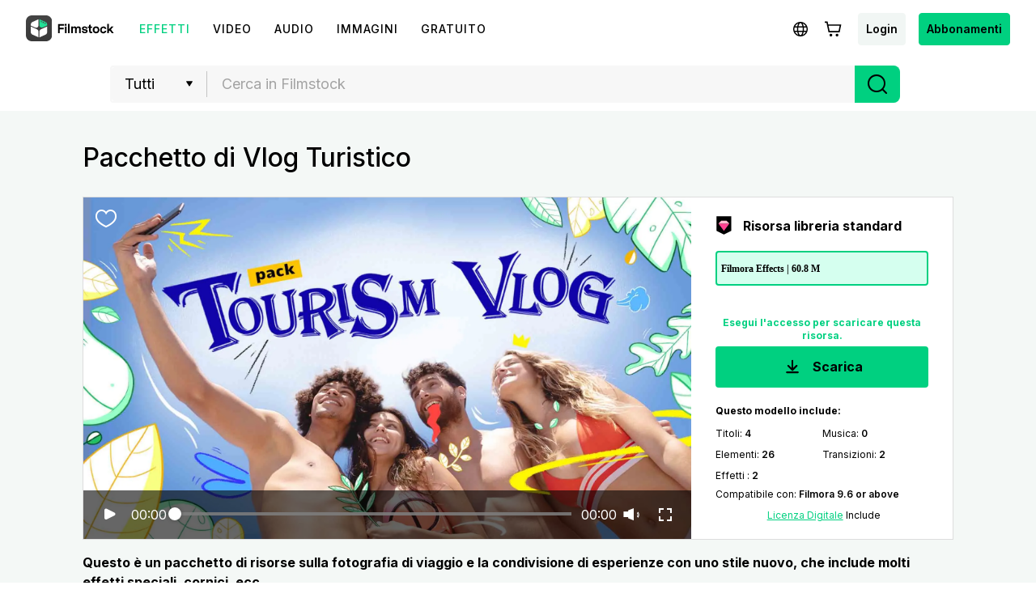

--- FILE ---
content_type: text/html; charset=utf-8
request_url: https://filmstock.wondershare.it/p/tourism-vlog-pack.html
body_size: 25202
content:
<!DOCTYPE html>
<html lang="it">
<head>
    <meta charset="UTF-8">
    <meta name="viewport" content="width=device-width, initial-scale=1.0">
    <meta http-equiv="X-UA-Compatible" content="ie=edge">
        <title>Pacchetto di Vlog Turistico</title>
            <script>
        var sUserAgent = navigator.userAgent.toLowerCase();
        var bIsIpad = sUserAgent.match(/ipad/i) == "ipad";
        var bIsIphoneOs = sUserAgent.match(/iphone os/i) == "iphone os";
        var bIsMidp = sUserAgent.match(/midp/i) == "midp";
        var bIsUc7 = sUserAgent.match(/rv:1.2.3.4/i) == "rv:1.2.3.4";
        var bIsUc = sUserAgent.match(/ucweb/i) == "ucweb";
        var bIsAndroid = sUserAgent.match(/android/i) == "android";
        var bIsCE = sUserAgent.match(/windows ce/i) == "windows ce";
        var bIsWM = sUserAgent.match(/windows mobile/i) == "windows mobile";
        if(location.href.indexOf('filmstock.wondershare.com') >= 0) {
          if (bIsIphoneOs || bIsMidp || bIsUc7 || bIsUc || bIsAndroid || bIsCE || bIsWM) {
            if (location.href.indexOf('mobile-app-fg') <= -1) {
              window.location.href = 'https://filmstock.wondershare.com/mobile-app-fg'; // 跳转
            }
          } else {
            if (location.href.indexOf('mobile-app-fg') >= 0) {
              window.location.href = 'https://filmstock.wondershare.com/'; // 跳转
            }
          }
        }
      </script>
    <!-- open graph -->
    <meta property="og:type" content="article" />
    <meta property="og:title" content="Pacchetto di Vlog Turistico" />            <meta name="twitter:title" content="Pacchetto di Vlog Turistico" />            <meta name="twitter:card" content="summary_large_image">
    <meta name="twitter:image:alt" content="Alt text for image">
    <meta property="og:url" content="https://filmstock.wondershare.it/p/tourism-vlog-pack.html" />
    <meta property="og:site_name" content="Filmstock" />
    <meta property="fb:app_id" content="285660755706491" />
    <meta name="referrer" content="no-referrer-when-downgrade" />
            <link rel="preconnect" href="https://static-eus-rs.wondershare.com">
    <link rel="dns-prefetch" href="https://static-eus-rs.wondershare.com">
    <link rel="preconnect" href="https://fs-static.wondershare.cc">
    <link rel="dns-prefetch" href="https://fs-static.wondershare.cc">
    <link rel="shortcut icon" type="image/svg" sizes="32x32" href="https://fs-static.wondershare.cc/images/xstock/fav.ico?ms=0c10e9b015b5921143823f1be1827b6a">
    <link rel="apple-touch-icon" href="https://fs-static.wondershare.cc/images/xstock/fav.png?ms=3d37dd35ae12e5469d7c22dba321ba56"/>
    <link rel="apple-touch-icon-precomposed" href="https://fs-static.wondershare.cc/images/xstock/fav.png?ms=3d37dd35ae12e5469d7c22dba321ba56">
    <link rel="canonical" href="https://filmstock.wondershare.it/p/tourism-vlog-pack.html" />
    <link rel="preload" href="https://fonts.googleapis.com/css2?family=Inter:wght@400;500;600;700;800;900&display=swap" as="font" type="font/woff2" crossorigin="anonymous">
    <link href="https://fonts.googleapis.com/css2?family=Inter:wght@400;500;600;700;800;900&display=swap" rel="stylesheet">
    <!-- <link rel="stylesheet" href="https://fs-static.wondershare.cc/style/element-ui.css?ms=3d37dd35ae12e5469d7c22dba321ba56"> -->
            <link rel="stylesheet" href="https://fs-static.wondershare.cc/style/bootstrap-filmstock.min.css?ms=35acd5c3fdfa46dc4eeb82f74e65fbfc" />    <link rel="stylesheet" href="https://fs-static.wondershare.cc/xstock/assets/css/vendors.css?ms=bb2e9ccb98499ef73d3017d74afacfe8">
    <link rel="stylesheet" href="https://fs-static.wondershare.cc/style/element/index.css?ms=853dedc4268cc354911429c173cda96d">
    
    <link rel="stylesheet" href="https://fs-static.wondershare.cc/xstock/assets/css/detail.css?ms=0c10e9b015b5921143823f1be1827b6a">

    <meta name="__hash__" content="6d258f7225d152e04b2fe00cd0d14475_482361295eb98518b35c1e40182e11be">
<script defer type="text/javascript">
    window.config = {
        'is_subscribe': true,
        'version': '1.0.1.3',
        'dirname': 'it',
        'domain': 'https://filmstock.wondershare.it/',
        'site_domain': 'https://filmstock.wondershare.it/',
        'pay_domain': 'https://shopcart.filmstocks.com/it/',
        'assets_domain': 'https://fs-static.wondershare.cc/',
        'image_domain': 'http://resimg.wondershare.com/',
        'upload_file_url': 'https://vp-fsapi.wondershare.com',
        'account_domain': 'https://account.wondershare.com/',
        'filmora_win_download': 'http://download.wondershare.com/filmora_full846.exe',
        'filmora_mac_download': 'http://download.wondershare.com/mac-video-editor_full718.dmg',
        'filmora_android_download': 'http://resdata.wondershare.com/downloads/FilmoraGo-China.apk',
        'filmora_ios_download': 'https://itunes.apple.com/cn/app/filmorago-free-video-editor/id1019382747',
        'sound_pack_download': 'http://download.wondershare.com/Filmora Sound Effects Collection.zip',
        'scheme': 'https://',
        //third_party、reset
        'google_login_url': 'https://account.wondershare.com/google/connect?brand=filmstock&platform=web&callback=sync&web=filmstock.wondershare.it&redirect=https%3A%2F%2Ffilmstock.wondershare.it%2Fsynch-login.html%3Fredirect%3Dhttps%253A%252F%252Ffilmstock.wondershare.it%252Fp%252Ftourism-vlog-pack.html',
        'facebook_login_url': 'https://account.wondershare.com/facebook/connect?brand=filmstock&platform=web&callback=sync&web=filmstock.wondershare.it&redirect=https%3A%2F%2Ffilmstock.wondershare.it%2Fsynch-login.html%3Fredirect%3Dhttps%253A%252F%252Ffilmstock.wondershare.it%252Fp%252Ftourism-vlog-pack.html',
        'twitter_login_url': 'https://account.wondershare.com/twitter/connect?brand=filmstock&platform=web&callback=sync&web=filmstock.wondershare.it&redirect=https%3A%2F%2Ffilmstock.wondershare.it%2Fsynch-login.html%3Fredirect%3Dhttps%253A%252F%252Ffilmstock.wondershare.it%252Fp%252Ftourism-vlog-pack.html',
        'reset_pwd_url': 'https://account.wondershare.com/auth/account#/reset?brand=filmstock&platform=web&callback=sync&web=filmstock.wondershare.it&redirect=https%3A%2F%2Ffilmstock.wondershare.it%2Fsynch-login.html%3Fredirect%3Dhttps%253A%252F%252Ffilmstock.wondershare.it%252Fp%252Ftourism-vlog-pack.html',

        //分享配置
        'share_facebook_appid': '183085018842722',
        'share_facebook_version': '2.8',
        'token_name': '__hash__',

        'filmstocks_client': '0',
        'client_os': 'mac',
        'page_id': '8'
    };
</script>

    <!-- Google Tag Manager -->
<script defer>
    (function(w,d,s,l,i){w[l]=w[l]||[];w[l].push({'gtm.start':
        new Date().getTime(),event:'gtm.js'});var f=d.getElementsByTagName(s)[0],
        j=d.createElement(s),dl=l!='dataLayer'?'&l='+l:'';j.async=true;j.src=
        'https://www.googletagmanager.com/gtm.js?id='+i+dl;f.parentNode.insertBefore(j,f);
    })(window,document,'script','dataLayer','GTM-WPNBJKV');
    </script>
    <!-- End Google Tag Manager -->
    <script>
        var _NOTIFICATION_CONFIG = {
            worker: "/web-notification/sw.js",// sw.js的地址要根据自己的域名换成自己的静态资源路径
            wsNotificationJsPath: 'https://dc-static.wondershare.com/notification/wsNotification.js',// 固定不变
            trackUrl: 'https://prod-web.wondershare.cc/api/v1/prodweb/notification',// 请求通知权限上报接口地址
            GTM_ID_SUFFIX: 'WPNBJKV',// 固定不变
            TID: 'UA-4839360-64',// 固定不变
            EVENT: 'DC_WGP_Message'// 固定不变
        };
        (function() {
            var d=document, g=d.createElement('script'), t=d.getElementsByTagName('script'), s=t[t.length - 1];
            g.type='text/javascript'; g.async=true; g.defer=true; g.src=_NOTIFICATION_CONFIG.wsNotificationJsPath; 
            window.addEventListener("load", function () {d.body.appendChild(g);});
        })();
    </script>
    <!-- end web notification code-->
</head>
<body class="fs-site-it">
    <style> .search-nav { top: 0!important; } </style>
    <section class="wrap">
        
                            

    <header class="header ws-header wsc-header2020 fs-fixed-header">
    <header>
  <nav class="wsc-header2020-navbar-master wsc-header202004-navbar-wondershare">
    <div class="wsc-header2020-container">
      <div class="wsc-header2020-navbar-content">

        <div class="wsc-header2020-navbar-brand"> 
          <a href="https://www.wondershare.it/"></a>
          <div><img id="slogan-signature" src="https://images.wondershare.com/WSCOM2021/WOS_SLogan.gif" width="162" alt="wondershare creativity simplified"> </div>
        </div>

        <button class="wsc-header2020-navbar-collapse-toggle" type="button" aria-expanded="false">
          <svg class="wsc-header2020-navbar-collapse-toggle-icon" width="24" height="24" viewBox="0 0 24 24"
            fill="none" xmlns="https://www.w3.org/2000/svg">
            <path d="M4 6H20M20 12L4 12M20 18H4" stroke="white" stroke-width="1.5"></path>
          </svg>
          <svg class="wsc-header2020-navbar-collapse-toggle-icon-close" width="24" height="24" viewBox="0 0 24 24"
            fill="none" xmlns="https://www.w3.org/2000/svg">
            <path d="M18 18L12 12M6 6L12 12M18 6L12 12M6 18L12 12" stroke="white" stroke-width="1.5"></path>
          </svg>
        </button>
        <div class="wsc-header2020-navbar-collapse">
          <ul class="wsc-header2020-navbar-nav active_menu">
            <li class="wsc-header2020-navbar-item with-toggle">
              <a class="wsc-header2020-navbar-link active_menu_a"
                 >Creatività 
                <svg class="ml-2" width="13" height="9" viewBox="0 0 13 9" fill="none" xmlns="https://www.w3.org/2000/svg">
                  <path d="M12 1L6.5 7L1 1" stroke="currentColor" stroke-width="2"/>
                  </svg>
                </a>
              <div class="wsc-header2020-navbar-nav-toggle creativity">
                <div class="row no-gutters px-4">
                  <div class="col-lg-8 py-4-xl pl-lg-2 pr-lg-5 border-control">
                    <div class="mb-4 font-size-small">Prodotti per la Creatività</div>
                      <a href="https://filmora.wondershare.it/" class="d-flex align-items-center mb-4">
                        <img src="https://neveragain.allstatics.com/2019/assets/icon/logo/filmora-square.svg" alt="wondershare filmora logo">
                        <div class="pl-2">
                          <strong class="text-black">Filmora</strong>
                          <div class="font-size-small">Video Editor Intuitivo.</div>
                        </div>
                      </a>
                      <a href="https://uniconverter.wondershare.it/" class="d-flex align-items-center mb-4">
                        <img src="https://neveragain.allstatics.com/2019/assets/icon/logo/uniconverter-square.svg" alt="wondershare uniconverter logo">
                        <div class="pl-2">
                          <strong class="text-black">UniConverter</strong>
                          <div class="font-size-small">Video converter ad alta velocità. </div>
                        </div>
                      </a>
                      <a href="https://dc.wondershare.it/" class="d-flex align-items-center mb-4">
                        <img src="https://neveragain.allstatics.com/2019/assets/icon/logo/democreator-square.svg" alt="wondershare democreator logo">
                        <div class="pl-2">
                          <strong class="text-black">DemoCreator</strong>
                          <div class="font-size-small">Registrazione schermo per tutorial. </div>
                        </div>
                      </a>

                      <a href="https://ps.wondershare.com/" class="d-flex align-items-center mb-4">
                        <img src="https://neveragain.allstatics.com/2019/assets/icon/logo/pixstudio-square.svg" alt="wondershare pixstudio logo">
                        <div class="pl-2">
                          <strong class="text-black">PixStudio</strong>
                          <div class="font-size-small">Graphic design online. </div>
                        </div>
                      </a>
                      <a href="https://filmstock.wondershare.it/" class="d-flex align-items-center mb-4">
                        <img src="https://neveragain.allstatics.com/2019/assets/icon/logo/filmstock-square.svg" alt="wondershare filmstock logo">
                        <div class="pl-2">
                          <strong class="text-black">Filmstock</strong>
                          <div class="font-size-small">Effetti video, musica e altro. </div>
                        </div>
                      </a>

                      <a href="https://www.wondershare.it/products-solutions/all-products.html#creativity" class="vap-btn mt-2">Tutti i prodotti</a>
                  </div>
                  <div class="col-lg-4 py-4-xl pl-lg-5 pr-lg-2">
                    <div class="mt-lg-0 my-4 font-size-small">Esplora</div>
                    <ul class="list-unstyled explore">
                      <li>
                        <a href="https://www.wondershare.it/products-solutions/digital-creativity/" class="text-black">Panoramica</a>
                      </li>
                      <li>
                        <a href="https://www.wondershare.it/products-solutions/digital-creativity/video.html" class="text-black">Video</a>
                      </li>
                      <li>
                        <a href="https://www.wondershare.it/products-solutions/digital-creativity/photo.html" class="text-black">Foto</a>
                      </li>
                    </ul>
                  </div>
                </div>
              </div>
            </li>
          <li class="wsc-header2020-navbar-item with-toggle">
              <a class="wsc-header2020-navbar-link active_menu_a"
                 >Produttività
                <svg class="ml-2" width="13" height="9" viewBox="0 0 13 9" fill="none" xmlns="https://www.w3.org/2000/svg">
                  <path d="M12 1L6.5 7L1 1" stroke="currentColor" stroke-width="2"/>
                </svg>
              </a>
              <div class="wsc-header2020-navbar-nav-toggle productivity">
                <div class="row no-gutters px-4">
                  <div class="col-lg-8 py-4-xl pl-lg-2 pr-lg-5 border-control">
                    <div class="mb-4 font-size-small">Prodotti per la Produttività</div>
                      <a href="https://pdf.wondershare.it/" class="d-flex align-items-center mb-4">
                        <img src="https://neveragain.allstatics.com/2019/assets/icon/logo/pdfelement-square.svg" alt="wondershare pdfelement logo">
                        <div class="pl-2">
                          <strong class="text-black">PDFelement</strong>
                          <div class="font-size-small">Creazione ed editing di PDF. </div>
                        </div>
                      </a>
                      <a href="https://pdf.wondershare.it/document-cloud/" class="d-flex align-items-center mb-4">
                        <img src="https://neveragain.allstatics.com/2019/assets/icon/logo/document-cloud-square.svg" alt="wondershare document cloud logo">
                        <div class="pl-2">
                          <strong class="text-black">Document Cloud</strong>
                          <div class="font-size-small">Gestione documenti basata su cloud. </div>
                        </div>
                      </a>
                      <a href="https://www.edrawsoft.com/it/edraw-max/" class="d-flex align-items-center mb-4">
                        <img src="https://neveragain.allstatics.com/2019/assets/icon/logo/edraw-max-square.svg" alt="wondershare edrawmax logo">
                        <div class="pl-2">
                          <strong class="text-black">EdrawMax</strong>
                          <div class="font-size-small">Creare diagrammi in modo semplice. </div>
                        </div>
                      </a>
                      <a href="https://mockitt.wondershare.com/" class="d-flex align-items-center mb-4">
                        <img src="https://neveragain.allstatics.com/2019/assets/icon/logo/mockitt-square.svg" alt="wondershare mockitt logo">
                        <div class="pl-2">
                          <strong class="text-black">Mockitt</strong>
                          <div class="font-size-small">Creazione rapida di prototipi. </div>
                        </div>
                      </a>
                      <a href="https://www.edrawsoft.com/it/edrawmind/" class="d-flex align-items-center mb-4">
                        <img src="https://neveragain.allstatics.com/2019/assets/icon/logo/edraw-mindmaster-square.svg" alt="wondershare mindmaster logo">
                        <div class="pl-2">
                          <strong class="text-black">MindMaster</strong>
                          <div class="font-size-small">Mappatura mentale collaborativa. </div>
                        </div>
                      </a>

                      <a href="https://www.wondershare.it/products-solutions/all-products.html#productivity" class="vap-btn mt-2">Tutti i prodotti</a>
                  </div>
                  <div class="col-lg-4 py-4-xl pl-lg-5 pr-lg-2">
                    <div class="mt-lg-0 my-4 font-size-small">Esplora</div>
                    <ul class="list-unstyled explore">
                      <li>
                        <a href="https://www.wondershare.it/products-solutions/office-productivity/" class="text-black">Panoramica</a>
                      </li>
                      <li>
                        <a href="https://www.wondershare.it/products-solutions/office-productivity/document.html" class="text-black">Documenti</a>
                      </li>
                      <li>
                        <a href="https://www.wondershare.it/products-solutions/office-productivity/graphic.html" class="text-black">Diagramma e Design</a>
                      </li>
                    </ul>
                  </div>
                </div>
              </div>
            </li>
            <li class="wsc-header2020-navbar-item with-toggle">
              <a class="wsc-header2020-navbar-link active_menu_a"
                 >Utilità
                <svg class="ml-2" width="13" height="9" viewBox="0 0 13 9" fill="none" xmlns="https://www.w3.org/2000/svg">
                  <path d="M12 1L6.5 7L1 1" stroke="currentColor" stroke-width="2"/>
                </svg>
              </a>
              <div class="wsc-header2020-navbar-nav-toggle utility">
                <div class="row no-gutters px-4">
                  <div class="col-lg-8 py-4-xl pl-lg-2 pr-lg-5 border-control">
                    <div class="mb-4 font-size-small">Prodotti per l'Utilità</div>
                      <a href="https://recoverit.wondershare.it/" class="d-flex align-items-center mb-4">
                        <img src="https://neveragain.allstatics.com/2019/assets/icon/logo/recoverit-square.svg" alt="wondershare recoverit logo">
                        <div class="pl-2">
                          <strong class="text-black">Recoverit</strong>
                          <div class="font-size-small">Recupero file persi.  </div>
                        </div>
                      </a>
                      <a href="https://drfone.wondershare.com/it/" class="d-flex align-items-center mb-4">
                        <img src="https://neveragain.allstatics.com/2019/assets/icon/logo/drfone-square.svg" alt="wondershare drfone logo">
                        <div class="pl-2">
                          <strong class="text-black">Dr.Fone</strong>
                          <div class="font-size-small">Gestione dei dispositivi mobile. </div>
                        </div>
                      </a>
                      <a href="https://play.google.com/store/apps/details?id=com.wondershare.famisafe&hl=it" class="d-flex align-items-center mb-4">
                        <img src="https://neveragain.allstatics.com/2019/assets/icon/logo/famisafe-square.svg" alt="wondershare famisafe logo">
                        <div class="pl-2">
                          <strong class="text-black">FamiSafe Android</strong>
                          <div class="font-size-small">Controllo parentale e monitoraggio. </div>
                        </div>
                      </a>
                      <a href="https://mobiletrans.wondershare.com/it/" class="d-flex align-items-center mb-4">
                        <img src="https://neveragain.allstatics.com/2019/assets/icon/logo/mobiletrans-square.svg" alt="wondershare mobiletrans logo">
                        <div class="pl-2">
                          <strong class="text-black">MobileTrans</strong>
                          <div class="font-size-small">Trasferimento dati mobile. </div>
                        </div>
                      </a>
                      <a href="https://recoverit.wondershare.it/video-repair-tool.html" class="d-flex align-items-center mb-4">
                        <img src="https://neveragain.allstatics.com/2019/assets/icon/logo/repairit-square.svg" alt="wondershare repairit logo">
                        <div class="pl-2">
                          <strong class="text-black">Repairit</strong>
                          <div class="font-size-small">Ripristino video corrotto. </div>
                        </div>
                      </a>
                      <a href="https://www.wondershare.it/products-solutions/all-products.html#utility" class="vap-btn mt-2">Tutti i prodotti</a>
                  </div>
                  <div class="col-lg-4 py-4-xl pl-lg-5 pr-lg-2">
                    <div class="mt-lg-0 my-4 font-size-small">Esplora</div>
                    <ul class="list-unstyled explore">
                      <li>
                        <a href="https://www.wondershare.it/products-solutions/data-management/" class="text-black">Panoramica</a>
                      </li>
                      <li>
                        <a href="https://recoverit.wondershare.it/video-repair-tool.html" class="text-black">Backup Windows</a>
                      </li>
                      <li>
                        <a href="https://mobiletrans.wondershare.com/it/whatsapp-transfer-backup-restore.html" class="text-black">Trasferisce Whatsapp</a>
                      </li>
                      <li>
                        <a href="https://drfone.wondershare.com/it/drfone-toolkit.html" class="text-black">Recupero Telefono</a>
                      </li>
                      <li>
                        <a href="https://apps.apple.com/it/app/famisafe-parental-control/id1385417904" class="text-black">FamiSafe iOS</a>
                      </li>
                    </ul>
                  </div>
                </div>
              </div>
            </li>
            <li class="wsc-header2020-navbar-item">
              <a class="wsc-header2020-navbar-link active_menu_a" href="https://www.wondershare.it/business/enterprise.html">Business</a>
            </li>
            <li class="wsc-header2020-navbar-item">
              <a class="wsc-header2020-navbar-link active_menu_a" href="https://support.wondershare.it/">Supporto</a>
            </li>
            <li class="wsc-header2020-navbar-item">
              <a class="wsc-header2020-navbar-link active_menu_a" href="https://www.wondershare.it/shop/individuals.html">Negozio</a>
            </li>
          </ul>
        </div>
      </div>
    </div>
  </nav></header>    <nav class="fs-nav fs-fixed-nav">
        <div class="nav-flex-container">
            <div class="center-link">
                <a href="https://filmstock.wondershare.it/" class="brand-header-logo-img" data-wstrack-dom ="Site_Module-click_site_nav_type-home">
                    <i class="brand-header-logo-icon"></i>
                    <span class="brand-header-logo-title">Filmstock</span>
                </a>
                <ul class="header-link-list">
                    <!-- old effect -->
                    <li id="old-effect" class="header-link-item actived">
                        <a href="https://filmstock.wondershare.it/effects.html" data-wstrack-dom ="Site_Module-click_site_nav_type-effects" >
                            <span>Effetti </span>
                        </a>
                    </li>
                    <!-- new effect -->
                    
                    <li class="header-link-item ">
                        <a href="https://filmstock.wondershare.it/videos.html"  data-wstrack-dom ="Site_Module-click_site_nav_type-videos">
                            <span>Video</span>
                        </a>
                    </li>
                    <li class="header-link-item ">
                        <a href="https://filmstock.wondershare.it/audio.html" data-wstrack-dom ="Site_Module-click_site_nav_type-audio">
                            <span>Audio</span>
                        </a>
                    </li>
                    <li class="header-link-item ">
                        <a href="https://filmstock.wondershare.it/images.html" data-wstrack-dom ="Site_Module-click_site_nav_type-images">
                            <span>Immagini</span>
                        </a>
                    </li>
                    <li class="header-link-item header-link-meta ">
                        <a href="https://filmstock.wondershare.it/metaverse.html" data-wstrack-dom ="Site_Module-click_site_nav_type-meta">
                            <span>3D</span>
                        </a>
                    </li>
                    <!-- free -->
                    <li id="old-free" class="more-theme header-link-item ">
                        <a href="https://filmstock.wondershare.it/free.html"  data-wstrack-dom ="Site_Module-click_site_nav_type-free">
                            <span>Gratuito</span>
                        </a>
                    </li>
                    <!-- theme -->
                                        <li class="header-link-item header-link-pgc ">
                        <a id="" data-href="https://filmstock.wondershare.it/contributor.html" class="js-nav-item-hover" data-title="NAV_PGC" data-wstrack-dom ="Site_Module-click_site_nav_type-pgc">
                            <span>NAV_PGC</span>
                        </a>
                    </li>
                </ul>
            </div>
            <div class="header-menu header-menu-top">
                <a class="simple-item js-header-site-pgc" style="display:none;" href="https://filmstock.wondershare.it/contributor.html">
                    <svg width="25" height="24" viewBox="0 0 25 24" fill="none" xmlns="http://www.w3.org/2000/svg">
                        <path fill-rule="evenodd" clip-rule="evenodd" d="M12.5 4.75C10.1528 4.75 8.25 6.65279 8.25 9C8.25 9.41421 7.91421 9.75 7.5 9.75C5.84315 9.75 4.5 11.0931 4.5 12.75C4.5 14.4069 5.84315 15.75 7.5 15.75H8.75C9.16421 15.75 9.5 16.0858 9.5 16.5C9.5 16.9142 9.16421 17.25 8.75 17.25H7.5C5.01472 17.25 3 15.2353 3 12.75C3 10.5058 4.64284 8.64526 6.79152 8.30545C7.13443 5.45733 9.55944 3.25 12.5 3.25C15.4406 3.25 17.8656 5.45734 18.2085 8.30546C20.3572 8.64526 22 10.5058 22 12.75C22 15.2353 19.9853 17.25 17.5 17.25H16.25C15.8358 17.25 15.5 16.9142 15.5 16.5C15.5 16.0858 15.8358 15.75 16.25 15.75H17.5C19.1569 15.75 20.5 14.4069 20.5 12.75C20.5 11.0931 19.1569 9.75 17.5 9.75C17.0858 9.75 16.75 9.41421 16.75 9C16.75 6.65279 14.8472 4.75 12.5 4.75ZM15.5303 12.2197L13.0303 9.71967C12.7374 9.42678 12.2626 9.42678 11.9697 9.71967L9.46967 12.2197C9.17678 12.5126 9.17678 12.9874 9.46967 13.2803C9.76256 13.5732 10.2374 13.5732 10.5303 13.2803L11.75 12.0607V20.25C11.75 20.6642 12.0858 21 12.5 21C12.9142 21 13.25 20.6642 13.25 20.25V12.0607L14.4697 13.2803C14.7626 13.5732 15.2374 13.5732 15.5303 13.2803C15.8232 12.9874 15.8232 12.5126 15.5303 12.2197Z" fill="black"/>
                        </svg>
                </a>
                <a class="js-header-site-msg"></a>
                <a class="simple-item js-language-btn" >
                    <svg class="simple-item-svg" width="32" height="32" viewBox="0 0 32 32" fill="none" xmlns="http://www.w3.org/2000/svg">
                        <path fill-rule="evenodd" clip-rule="evenodd" d="M11.7904 17.8906C11.7281 17.281 11.6953 16.6485 11.6953 16C11.6953 15.3515 11.7281 14.719 11.7904 14.1094H8.74032C8.58347 14.7134 8.5 15.3469 8.5 16C8.5 16.6531 8.58347 17.2866 8.74032 17.8906H11.7904ZM12.0112 19.3906H9.30838C10.1418 21.0321 11.5614 22.3258 13.2917 22.9961C12.7313 22.0466 12.2873 20.8088 12.0112 19.3906ZM13.5425 19.3906H18.4568C18.2639 20.2815 18.0001 21.0685 17.6901 21.7168C16.975 23.212 16.2788 23.5 15.9997 23.5C15.7205 23.5 15.0244 23.212 14.3092 21.7168C13.9992 21.0685 13.7354 20.2815 13.5425 19.3906ZM18.7004 17.8906H13.299C13.2317 17.2892 13.1953 16.6564 13.1953 16C13.1953 15.3436 13.2317 14.7108 13.299 14.1094H18.7004C18.7676 14.7108 18.804 15.3436 18.804 16C18.804 16.6564 18.7676 17.2892 18.7004 17.8906ZM19.9881 19.3906C19.712 20.809 19.2679 22.0469 18.7075 22.9964C20.4381 22.3262 21.8581 21.0324 22.6916 19.3906H19.9881ZM23.2597 17.8906H20.2089C20.2712 17.281 20.304 16.6485 20.304 16C20.304 15.3515 20.2712 14.719 20.2089 14.1094H23.2597C23.4165 14.7134 23.5 15.3469 23.5 16C23.5 16.6531 23.4165 17.2866 23.2597 17.8906ZM14.3092 10.2832C13.9992 10.9315 13.7354 11.7185 13.5425 12.6094H18.4568C18.2639 11.7185 18.0001 10.9315 17.6901 10.2832C16.975 8.78797 16.2788 8.5 15.9997 8.5H15.9996C15.7203 8.50007 15.0243 8.78815 14.3092 10.2832ZM19.9881 12.6094H22.6916C21.8581 10.9676 20.4381 9.67376 18.7075 9.00357C19.2679 9.95306 19.712 11.191 19.9881 12.6094ZM9.30838 12.6094H12.0112C12.2873 11.1912 12.7313 9.95336 13.2917 9.00392C11.5614 9.6742 10.1418 10.9679 9.30838 12.6094ZM15.9962 7C11.0274 7.00206 7 11.0307 7 16C7 20.9706 11.0294 25 16 25C20.9706 25 25 20.9706 25 16C25 11.0294 20.9706 7 16 7H15.9997H15.9962Z" fill="black"/>
                    </svg>
                </a>
                <a class="js-header-cart"></a>
                <a class="simple-item btn login-btn" href="https://filmstock.wondershare.it/login.html?redirect=https%253A%252F%252Ffilmstock.wondershare.it%252Fp%252Ftourism-vlog-pack.html" data-wstrack-dom ="Site_Module-click_site_jump_login-jump_login">Login</a>                <div class="simple-item header-user-info js-header-avatar" style="display:none">
                    <div class="head-img-wrap">
                        <i class="icon head-vip-icon "></i>
                        <div class="header-img">
                            <a href="javascript:void(0);"><img src="" alt="img"></a>
                        </div>
                    </div>
                    <div class="user-info-bar">
                        <div class="user-base-info">
                            <p class="header-nickname"></p>
                            <span class="header-email"></span>
                                                    </div>
                        <a class="header-ui-item js-user-dropdown" href="https://filmstock.wondershare.it/user/overview.html" data-wstrack-dom ="Site_Module-click_site_nav_user_select-overview">
                            <svg width="20" height="20" viewBox="0 0 20 20" fill="none" xmlns="http://www.w3.org/2000/svg">
                                <path fill-rule="evenodd" clip-rule="evenodd" d="M3.5 6.28874L10 2.56679L16.5 6.28874V13.7113L10 17.4332L3.5 13.7113V6.28874ZM9.47367 1.13967C9.7989 0.953442 10.2011 0.953443 10.5263 1.13967L17.482 5.12253C17.8028 5.3062 18 5.64324 18 6.0077V13.9923C18 14.3568 17.8028 14.6938 17.482 14.8775L10.5263 18.8603C10.2011 19.0466 9.79889 19.0466 9.47366 18.8603L2.51802 14.8775C2.19724 14.6938 2 14.3568 2 13.9923V6.0077C2 5.64324 2.19724 5.3062 2.51802 5.12252L9.47367 1.13967ZM12.3299 9.96183V10.0325C12.3299 10.8611 11.8899 11.6274 11.1741 12.045C10.4485 12.4685 9.5511 12.4685 8.82545 12.045C8.10974 11.6274 7.66967 10.8611 7.66967 10.0325V9.96183C7.66967 9.13319 8.10975 8.36689 8.82545 7.94927C9.5511 7.52585 10.4485 7.52585 11.1741 7.94927C11.8899 8.36689 12.3299 9.13319 12.3299 9.96183ZM8.06948 6.6537C9.26225 5.95771 10.7373 5.95771 11.9301 6.6537C13.1066 7.34016 13.8299 8.59976 13.8299 9.96183V10.0325C13.8299 11.3945 13.1066 12.6541 11.9301 13.3406C10.7373 14.0366 9.26225 14.0366 8.06948 13.3406C6.89304 12.6541 6.16967 11.3946 6.16967 10.0325V9.96183C6.16967 8.59976 6.89304 7.34016 8.06948 6.6537Z" fill="black"/>
                            </svg>
                            <span>Gestisci profilo</span>
                        </a>
                        <a class="header-ui-item js-user-dropdown" href="https://filmstock.wondershare.it/user/favorites.html" data-wstrack-dom ="Site_Module-click_site_nav_user_select-favorites">
                            <svg width="20" height="20" viewBox="0 0 20 20" fill="none" xmlns="http://www.w3.org/2000/svg">
                                <path fill-rule="evenodd" clip-rule="evenodd" d="M1.75 8.78038C1.75 5.95687 3.82617 3.58594 6.47436 3.58594C7.55579 3.58594 8.5748 3.986 9.39895 4.70172L10 5.22369L10.6011 4.70172C11.4252 3.986 12.4442 3.58594 13.5256 3.58594C16.1738 3.58594 18.25 5.95687 18.25 8.78038C18.25 8.82177 18.2496 8.86311 18.2487 8.90438L18.2485 8.95567C18.2495 9.01616 18.25 9.07807 18.25 9.14139C18.25 10.7491 17.5413 12.2876 16.2149 13.7333C14.8947 15.1723 12.9345 16.5529 10.3413 17.8782L10 18.0526L9.65869 17.8782C7.06554 16.5529 5.10532 15.1723 3.78509 13.7333C2.45866 12.2876 1.75 10.7491 1.75 9.14139C1.75 9.08661 1.75053 9.03287 1.7516 8.98019C1.75142 8.96152 1.75125 8.94469 1.7511 8.92939C1.75038 8.85607 1.75 8.81788 1.75 8.78038ZM6.47436 5.08594C4.79482 5.08594 3.25 6.63775 3.25 8.78038C3.25 8.80987 3.25028 8.83858 3.25099 8.91001C3.25117 8.9291 3.25139 8.95124 3.25164 8.97726L3.25176 8.9891L3.2515 9.00094C3.25051 9.04601 3.25 9.09282 3.25 9.14139C3.25 10.2743 3.74165 11.4672 4.89037 12.7193C5.99217 13.9202 7.67176 15.1436 10 16.3657C12.3282 15.1436 14.0078 13.9202 15.1096 12.7193C16.2584 11.4672 16.75 10.2743 16.75 9.14139C16.75 9.08344 16.7495 9.02747 16.7486 8.97345L16.7485 8.96606L16.7485 8.95867L16.7487 8.89294L16.7487 8.88554L16.7489 8.87815C16.7496 8.84564 16.75 8.81305 16.75 8.78038C16.75 6.63775 15.2052 5.08594 13.5256 5.08594C12.8253 5.08594 12.1511 5.34228 11.5846 5.83427L10.4918 6.7833L10 7.21037L9.50823 6.7833L8.41541 5.83427C7.84889 5.34228 7.17468 5.08594 6.47436 5.08594Z" fill="black"/>
                            </svg>
                            <span>Preferiti</span>
                        </a>
                        <a class="header-ui-item js-user-dropdown" href="https://filmstock.wondershare.it/user/download.html" data-wstrack-dom ="Site_Module-click_site_nav_user_select-download">
                            <svg width="20" height="20" viewBox="0 0 20 20" fill="none" xmlns="http://www.w3.org/2000/svg">
                                <path fill-rule="evenodd" clip-rule="evenodd" d="M10.6231 10.7352V2H9.1231V10.6725L5.52922 7.09356L4.47078 8.15644L9.34388 13.0092L9.85984 13.523L10.3887 13.0225L15.5156 8.16969L14.4844 7.08031L10.6231 10.7352ZM2.25 12V16C2.25 16.9665 3.0335 17.75 4 17.75H16C16.9665 17.75 17.75 16.9665 17.75 16V12H16.25V16C16.25 16.1381 16.1381 16.25 16 16.25H4C3.86193 16.25 3.75 16.1381 3.75 16V12H2.25Z" fill="black"/>
                            </svg>
                            <span>Download Abbonamento</span>
                        </a>
                                                                            <a class="header-ui-item logout-btn" data-href="https://filmstock.wondershare.it/logout.html?redirect=https%3A%2F%2Ffilmstock.wondershare.it%2Fp%2Ftourism-vlog-pack.html" data-wstrack-dom="Site_Module-click_site_nav_user_select-logout" style="cursor: pointer;">
                                <svg width="20" height="20" viewBox="0 0 20 20" fill="none" xmlns="http://www.w3.org/2000/svg">
                                    <path fill-rule="evenodd" clip-rule="evenodd" d="M10 2.25L5 2.25C4.0335 2.25 3.25 3.0335 3.25 4L3.25 16C3.25 16.9665 4.0335 17.75 5 17.75H10V16.25H5C4.86193 16.25 4.75 16.1381 4.75 16L4.75 4C4.75 3.86193 4.86193 3.75 5 3.75L10 3.75V2.25ZM16.3199 10.6231H9L9 9.1231H16.2572L12.6783 5.52922L13.7412 4.47078L18.5939 9.34388L19.1077 9.85984L18.6072 10.3887L13.7544 15.5156L12.665 14.4844L16.3199 10.6231Z" fill="black"/>
                                </svg>
                                <span>Logout</span>
                            </a>                    </div>
                </div>
                <a class="simple-item btn btn-primary plan-btn" id="js-header-plan-item" href="https://filmstock.wondershare.it/plan.html" data-wstrack-dom ="Site_Module-click_site_nav_plan-nav_plan">Abbonamenti</a>
                            </div>
        </div>
    </nav>
</header>


<script>
    window.FSK = {"ispond5":0,"user_vip_str":"","isLogin":false,"userInfo":[],"fsVipType":0,"fsVipIcon":"","fsVipName":"","trackData":{"ip":"52.14.139.94","currentTime":1768614236,"lang":"it","wsId":0}};
</script>

<script defer>
     document.querySelector('.login-btn') && document.querySelector('.login-btn').addEventListener('click', ()=> {
        window.sensors.track('login')
    })
    function navClickEffectItem(key) {
        const url = $(`#effect-item-${key}`).data('href') || '';
        const title = $(`#effect-item-${key}`).data('title') || '';
        console.log(key, `effect-item-${key}`, url);
        try {
            window.sensors.track('nav_effect_item_click', {
                click: 1,
                jump_url: url,
                title: title
            })
        } catch (e) {
            console.warn(`sensors is undefine, err:${e}`)
        }
        window.open(url);
    }
    function navClickThemeItem(key) {
        const url = $(`#theme-item-${key}`).data('href') || '';
        const title = $(`#theme-item-${key}`).data('title') || '';
        console.log(key, `theme-item-${key}`, url);
        try {
            window.sensors.track('nav_theme_item_click', {
                click: 1,
                jump_url: url,
                title: title
            })
        } catch (e) {
            console.warn(`sensors is undefine, err:${e}`)
        }
        window.open(url);
    }
</script>

                    

        <main class="main ">
            
    <!-- slide and search -->
    <section class="search-nav search-bar-style3">
        <!-- 前端js加载 search.vue 加载search插件 -->
<div class="search-colunm">
  <div class="search-left-space"></div>
  <div id="search"></div>
</div>
    </section>


            
    <section class="detail-container bg-grey" id="product-container" data-id="200768" data-type="4"
        data-source="1" data-res-slug="tourism-vlog-pack" data-tags="vlogger,vlog,video di viaggio,Viaggio,viaggio,Turistico,viaggi,Viaggi,fotografia,effetti visivi,effetti speciali,effetti,tour"
        data-goods-res-type="1" data-buy-type="1"
        data-explore-url="https://filmstock.wondershare.it/c/effects.html?source=1"
	    data-supplier-id="336022" data-source-ori="1">
        <h2 id="res-title" class="main-title" data-title="Pacchetto di Vlog Turistico">Pacchetto di Vlog Turistico</h2>
                        <div class="hider productInfo" data-getGoodsInfo="0" data-btnType="1"></div>
        <div class="detail-column resource-column grey-border">
                    <div class="resource-display">
                                                    <span id="toggle-like-btn" class="iconfont icon-favorite "></span>                                                    <div class="resouce-contain video-contain" id="videoPlayerContiner">
                                            <div class="resouce-inner-contain">
                                                <video id="videoPlayer" controlslist="nodownload"
                                                    poster="https://static-eus-rs.wondershare.com/Filmstock/file/s5/a169312da9f86452f449b565f9842e26.jpg?x-oss-process=image/format,webp">
                                                    <source
                                                        data-src="https://static-eus-rs.wondershare.com/Filmstock/file/s6/31f1907c1d5c0c7aa0f5a1290112cf09.mp4">
                                                </video>
                                            </div>
                                        </div>
                                                                                    </div>
                    <div class="resource-info ">
                        <div class="resource-info-inner">
                            <div class="resource-des-col">
                                <!-- 资源级别 -->
                                <h3 class="library-title">
                                                                            <span class="icon-sm-saas special-vip-icon"></span>
                                        <span class="library-txt">Risorsa libreria standard</span>
                                                                        </h3>
                                <div class="resource-des">
                                    <div class="resource-des-top">
                                                                                <!-- 资源质量radio组 -->
                                        <div class="swiper-container radio-swiper-container"
                                            style="height:auto">
                                            <div class="swiper-wrapper format-radio-group">
                                                                                                                                                                <label for="tmp-filmora" class="effects-tmp"
                                                                data-source-tmp>
                                                                <input data-radio-ctrl type="radio" id="tmp-filmora"
                                                                    data-resourceid="200768"
                                                                    data-resid="53089"
                                                                    data-pack-id="38298"
                                                                    data-name="format" name="format"
                                                                    data-goods-res-type="1"
                                                                    value="mac"
                                                                    data-goods-id=""
                                                                    checked>
                                                                <div class="show-radio">
                                                                    <ul class="file-size-list">
                                                                        <li class="file-size-item">
                                                                            <!-- <i class="quality-icon">Filmora Effects</i>
                                                                            <span class="file-info">
                                                                                Modello | 60.8M                                                                            </span> -->
                                                                            <span class="file-info">
                                                                                Filmora
                                                                                    Effects | 60.8                                                                                M                                                                            </span>
                                                                        </li>
                                                                                                                                            </ul>
                                                                </div>
                                                            </label>
                                                                                                        </div>
                                        </div>
                                                                            </div>
                                </div>
                            </div>
                            <div class="resource-des-col">
                                <div class="resource-des">
                                    <div class="btn-wrap">
                                                                                                                                    <p class="donnload-tips sing-btn"><span>Esegui l'accesso per scaricare questa risorsa.</span></p>
                                                <button id="signup-btn" class="btn btn-primary signup-btn" data-login-btn><i class="iconfont icon icon-download1"></i> Scarica</button>                                    </div>
                                    <div class="txt-info-list-box">
                                                                                        <h3 class="temp-inc font-w-700">
                                                            <p>Questo modello include: </p>
                                                        </h3>                                                    <ul class="other-txt-info-list" data-radio-content="mac"
                                                        style="display: none;">
                                                        <li>
                                                            <span class="width-50">
                                                                <span class="info-key">Titoli</span>: <span class="info-value">4</span>
                                                            </span>
                                                            <span class="width-50">
                                                                <span class="info-key">Musica</span>:
                                                                <span class="info-value"> 0                                                                </span>
                                                            </span>
                                                        </li>
                                                        <li>
                                                            <span class="width-50">
                                                                <span class="info-key">Elementi</span>:
                                                                <span class="info-value">26</span>
                                                            </span>
                                                            <span class="width-50">
																<span class="info-key">Transizioni</span>:
																<span class="info-value">2</span>
                                                            </span>
                                                        </li>
                                                        <li>
                                                            <span class="width-50">
                                                                   																	<span class="info-key">Effetti </span>:
   																	<span class="info-value">
                                                                    2                                                                </span>
                                                            </span>
                                                            <p style="width: 100%; float: left; margin-top: 5px;">
                                                                <span class="info-key">Compatibile con</span>: <span
                                                                class="info-value">Filmora 9.6 or above</span>
                                                            </p>
                                                        </li>
                                                    </ul>

                                                    <ul class="other-txt-info-list" data-radio-content="win" style="display: none;">
                                                        <li>
                                                            <span class="width-50">
                                                                <span class="info-key">Titoli</span>: <span class="info-value">4</span>
                                                            </span>
                                                            <span class="width-50">
                                                                <span class="info-key">Musica</span>: <span class="info-value"> 0                                                                </span>
                                                            </span>
                                                        </li>
                                                        <li>
                                                            <span class="width-50">
                                                                <span class="info-key">Elementi</span>: <span
                                                                    class="info-value">26</span>
                                                            </span>
                                                            <span class="width-50">
  																<span class="info-key">Transizioni</span>: <span class="info-value">2</span>
                                                            </span>
                                                            <!--<span class="width-50">
                                                                <span class="info-key">Sovrapposizioni</span>: <span class="info-value">2</span>
                                                            </span>-->
                                                        </li>
                                                        <li>
                                                            <!--<span class="width-50">
                                                                <span class="info-key">Filtri</span>: <span class="info-value">0</span>
                                                            </span>-->
                                                            <span class="width-50">
                                                                 																<span class="info-key">Effetti </span>: <span class="info-value">2</span>
                                                            </span>
                                                            <p style="width: 100%; float: left; margin-top: 5px;">
                                                                <span class="info-key">Compatibile con</span>: <span
                                                                class="info-value">Filmora 9.6 or above</span>
                                                            </p>
                                                        </li>
                                                    </ul>
                                                                                        </div>
                                    <p class="lisence-link"><a href="https://filmstock.wondershare.it/license/end-user-license-agreement.html">Licenza Digitale</a>
                                        Include</p>
                                                                        <p class="act-tips"></p>                                </div>
                            </div>
                        </div>
                    </div>
                </div>        
<div class="detail-column tag-column">
    <h2>Questo è un pacchetto di risorse sulla fotografia di viaggio e la condivisione di esperienze con uno stile nuovo, che include molti effetti speciali, cornici, ecc.</h2></div>
<div class="particles-box"></div>
<div class="detail-column tag-column">
        <ul class="tag-list">
                                                    <li class="tag-item">
                        <a href="https://filmstock.wondershare.it/c/effects.html?source=1&amp;keywords=vlogger" target="_blank" data-wstrack-dom="3rd_Detail_Page-click_det_recom_tag-vlogger">vlogger</a>
                    </li>                    <li class="tag-item">
                        <a href="https://filmstock.wondershare.it/c/effects.html?source=1&amp;keywords=vlog" target="_blank" data-wstrack-dom="3rd_Detail_Page-click_det_recom_tag-vlog">vlog</a>
                    </li>                    <li class="tag-item">
                        <a href="https://filmstock.wondershare.it/c/effects.html?source=1&amp;keywords=video+di+viaggio" target="_blank" data-wstrack-dom="3rd_Detail_Page-click_det_recom_tag-video di viaggio">video di viaggio</a>
                    </li>                    <li class="tag-item">
                        <a href="https://filmstock.wondershare.it/c/effects.html?source=1&amp;keywords=Viaggio" target="_blank" data-wstrack-dom="3rd_Detail_Page-click_det_recom_tag-Viaggio">Viaggio</a>
                    </li>                    <li class="tag-item">
                        <a href="https://filmstock.wondershare.it/c/effects.html?source=1&amp;keywords=viaggio" target="_blank" data-wstrack-dom="3rd_Detail_Page-click_det_recom_tag-viaggio">viaggio</a>
                    </li>                    <li class="tag-item">
                        <a href="https://filmstock.wondershare.it/c/effects.html?source=1&amp;keywords=Turistico" target="_blank" data-wstrack-dom="3rd_Detail_Page-click_det_recom_tag-Turistico">Turistico</a>
                    </li>                    <li class="tag-item">
                        <a href="https://filmstock.wondershare.it/c/effects.html?source=1&amp;keywords=viaggi" target="_blank" data-wstrack-dom="3rd_Detail_Page-click_det_recom_tag-viaggi">viaggi</a>
                    </li>                    <li class="tag-item">
                        <a href="https://filmstock.wondershare.it/c/effects.html?source=1&amp;keywords=Viaggi" target="_blank" data-wstrack-dom="3rd_Detail_Page-click_det_recom_tag-Viaggi">Viaggi</a>
                    </li>                    <li class="tag-item">
                        <a href="https://filmstock.wondershare.it/c/effects.html?source=1&amp;keywords=fotografia" target="_blank" data-wstrack-dom="3rd_Detail_Page-click_det_recom_tag-fotografia">fotografia</a>
                    </li>                    <li class="tag-item">
                        <a href="https://filmstock.wondershare.it/c/effects.html?source=1&amp;keywords=effetti+visivi" target="_blank" data-wstrack-dom="3rd_Detail_Page-click_det_recom_tag-effetti visivi">effetti visivi</a>
                    </li>                    <li class="tag-item">
                        <a href="https://filmstock.wondershare.it/c/effects.html?source=1&amp;keywords=effetti+speciali" target="_blank" data-wstrack-dom="3rd_Detail_Page-click_det_recom_tag-effetti speciali">effetti speciali</a>
                    </li>                    <li class="tag-item">
                        <a href="https://filmstock.wondershare.it/c/effects.html?source=1&amp;keywords=effetti" target="_blank" data-wstrack-dom="3rd_Detail_Page-click_det_recom_tag-effetti">effetti</a>
                    </li>                    <li class="tag-item">
                        <a href="https://filmstock.wondershare.it/c/effects.html?source=1&amp;keywords=tour" target="_blank" data-wstrack-dom="3rd_Detail_Page-click_det_recom_tag-tour">tour</a>
                    </li>            </ul>    </div>    </section>
    <section class="tuijian-box">
        <!-- <section class="detail-container js-lazy-load-container relate-box">

                <div class="recom-container" id="recom"></div>
            </section>        <section class="detail-container js-lazy-load-container recom-box">
            <div class="recom-container" id="recom"></div>        </section> -->
        <section class="detail-container js-lazy-load-container">
            <div class="recom-container" id="recom"></div>
        </section>
    </section>


        </main>

        


        
        
    
    <footer class="fs-footer">
        
    <nav class="footer-nav fs-footer-nav">
        <ul class="footer-nav-list">
            <li class="fn-list-title">Aiuto & Supporto</li>
            <li class="fn-list-item">
                <a href="//filmstock.wondershare.it/help.html">FAQ</a>
            </li>
            <li class="fn-list-item">
                <a href="//filmstock.wondershare.it/plan.html">Abbonamenti</a>
            </li>
            <li class="fn-list-item">
                <a href="//filmstock.wondershare.it/license/end-user-license-agreement.html">Accordo di licenza</a>
            </li>
            <li class="fn-list-item">
                <a href="//filmstock.wondershare.it/license/filmstocks-privacy-policy.html">Legale e privacy</a>
            </li>
            <li class="fn-list-item">
                <a href="//filmstock.wondershare.it/contact-us.html" target="_blank">Contattaci</a>
            </li>
            <li class="fn-list-item">
                <a href="//filmstock.wondershare.it/license/what-is-your-refund-policy.html"
                    target="_blank">Rimborso</a>
            </li>
        </ul>
        <ul class="footer-nav-list">
            <li class="fn-list-title">Prodotti</li>
            <li class="fn-list-item">
                <a href="//filmora.wondershare.it/programmi-per-montare-video/">Filmora</a>
            </li>
            <li class="fn-list-item">
                <a href="//filmora.wondershare.it/filmorago-video-editing-app/">FilmoraGo</a>
            </li>
            <li class="fn-list-item">
                <a href="//filmstock.wondershare.it">Filmstock</a>
            </li>
        </ul>
    </nav>
    </footer>
    <footer class="wsc-footer2020 wsc-footer2021">
        
    <div class="wsc-footer2020-top wsc-footer202004-top">
      <div class="wsc-footer2020-container">
        <div class="wsc-footer2020-top-content">
          <div class="wsc-footer2020-nav">
            <a href="https://www.wondershare.it/"><img class="wsc-footer2020-nav-logo"
                src="https://neveragain.allstatics.com/2019/assets/icon/logo/wondershare-slogan-vertical-white.svg"
                alt="wondershare creativity simplified"></a>
          </div>
          <div class="wsc-footer2020-subnav">
            <div class="wsc-footer2020-subnav-content">
              <div class="wsc-footer2020-dropdown">
                <nav class="wsc-footer2020-dropdown-toggle" aria-expanded="false">
                  <h5 class="wsc-footer2020-dropdown-title">Prodotti Popolari</h5>
                  <div class="wsc-footer2020-dropdown-icon">
                    <svg width="24" height="24" viewBox="0 0 24 24" fill="none" xmlns="https://www.w3.org/2000/svg">
                      <path d="M6 9L12 15L18 9" stroke="white" stroke-width="1.5"></path>
                    </svg>
                  </div>
                </nav>
                <div class="wsc-footer2020-dropdown-menu">
                  <ul>
                    <li class="wsc-footer2020-subnav-item">
                      <a class="wsc-footer2020-subnav-link" href="https://filmora.wondershare.it/">Filmora</a>
                    </li>
                    <li class="wsc-footer2020-subnav-item">
                      <a class="wsc-footer2020-subnav-link" href="https://uniconverter.wondershare.it/">UniConverter</a>
                    </li>
                    <li class="wsc-footer2020-subnav-item">
                      <a class="wsc-footer2020-subnav-link" href="https://recoverit.wondershare.it/">Recoverit</a>
                    </li>
                    <li class="wsc-footer2020-subnav-item">
                      <a class="wsc-footer2020-subnav-link" href="https://drfone.wondershare.com/it/">Dr.Fone</a>
                    </li>
                    <li class="wsc-footer2020-subnav-item">
                      <a class="wsc-footer2020-subnav-link" href="https://pdf.wondershare.it/">PDFelement</a>
                    </li>
                    <li class="wsc-footer2020-subnav-item">
                      <a class="wsc-footer2020-subnav-link" href="https://play.google.com/store/apps/details?id=com.wondershare.famisafe&hl=it">FamiSafe</a>
                    </li>
                    <li class="wsc-footer2020-subnav-item">
                      <a class="wsc-footer2020-subnav-link" href="https://www.wondershare.it/products-solutions/all-products.html">Tutti i Prodotti</a>
                    </li>                      
                  </ul>
                </div>
              </div>
              <div class="wsc-footer2020-dropdown">
                <nav class="wsc-footer2020-dropdown-toggle" aria-expanded="false">
                  <h5 class="wsc-footer2020-dropdown-title">Wondershare</h5>
                  <div class="wsc-footer2020-dropdown-icon">
                    <svg width="24" height="24" viewBox="0 0 24 24" fill="none" xmlns="https://www.w3.org/2000/svg">
                      <path d="M6 9L12 15L18 9" stroke="white" stroke-width="1.5"></path>
                    </svg>
                  </div>
                </nav>
                <div class="wsc-footer2020-dropdown-menu">
                  <ul>
                    <li class="wsc-footer2020-subnav-item">
                      <a class="wsc-footer2020-subnav-link" href="https://www.wondershare.it/about/">Chi Siamo</a>
                    </li>
                    <li class="wsc-footer2020-subnav-item">
                      <a class="wsc-footer2020-subnav-link" href="https://www.wondershare.com/news/">Novità</a>
                    </li>
                    <li class="wsc-footer2020-subnav-item">
                      <a class="wsc-footer2020-subnav-link" href="https://www.wondershare.it/about/global-presence.html">Nostre Sedi</a>
                    </li>
                    <li class="wsc-footer2020-subnav-item">
                      <a class="wsc-footer2020-subnav-link" href="https://www.wondershare.it/about/founders-speech.html">Discorso del Fondatore</a>
                    </li>
                    <li class="wsc-footer2020-subnav-item">
                      <a class="wsc-footer2020-subnav-link" href="https://www.wondershare.it/about/careers.html">Lavora con noi</a>
                    </li>
                    <li class="wsc-footer2020-subnav-item">
                      <a class="wsc-footer2020-subnav-link" href="https://www.wondershare.it/about/contact-us.html">Contattaci</a>
                    </li>
                  </ul>
                </div>
              </div>
              <div class="wsc-footer2020-dropdown">
                <nav class="wsc-footer2020-dropdown-toggle" aria-expanded="false">
                  <h5 class="wsc-footer2020-dropdown-title">Video community</h5>
                  <div class="wsc-footer2020-dropdown-icon">
                    <svg width="24" height="24" viewBox="0 0 24 24" fill="none" xmlns="https://www.w3.org/2000/svg">
                      <path d="M6 9L12 15L18 9" stroke="white" stroke-width="1.5"></path>
                    </svg>
                  </div>
                </nav>
                <div class="wsc-footer2020-dropdown-menu">
                  <ul>
                    <li class="wsc-footer2020-subnav-item">
                      <a class="wsc-footer2020-subnav-link" href="https://www.wondershare.com/explore/inspiration.html">Esplora</a>
                    </li>
                    <nav class="wsc-footer2020-dropdown-toggle sub-menu-title" aria-expanded="true">
                      <h5 class="wsc-footer2020-dropdown-title">Seguici</h5>
                    </nav>
                      <ul>
                        <li class="wsc-footer2020-subnav-item">
                          <a class="wsc-footer2020-subnav-iconlink" href="https://www.facebook.com/wondershare/">
                            <svg width="24" height="24" viewBox="0 0 24 24" fill="none" xmlns="https://www.w3.org/2000/svg">
                              <path fill-rule="evenodd" clip-rule="evenodd"
                                d="M13 1C6.92487 1 2 5.92487 2 12C2 17.4558 5.97189 21.9839 11.1818 22.8504L11.1818 15H9V12H11.1818L11.1818 10C11.1818 8.93913 11.5649 7.92172 12.2469 7.17157C12.9288 6.42143 13.8538 6 14.8182 6H17V9.2H14.8182C14.6253 9.2 14.4403 9.28429 14.3039 9.43431C14.1675 9.58434 14.0909 9.78783 14.0909 10L14.0909 12H17L16.2727 15H14.0909L14.0909 22.9466C19.6539 22.3989 24 17.707 24 12C24 5.92487 19.0751 1 13 1Z"
                                fill="white"></path>
                            </svg>
                          </a>
                          <a class="wsc-footer2020-subnav-iconlink" href="https://www.instagram.com/wondershare/">
                            <svg width="24" height="24" viewBox="0 0 24 24" fill="none" xmlns="https://www.w3.org/2000/svg">
                              <path fill-rule="evenodd" clip-rule="evenodd"
                                d="M2 7C2 4.23858 4.23858 2 7 2H17C19.7614 2 22 4.23858 22 7V17C22 19.7614 19.7614 22 17 22H7C4.23858 22 2 19.7614 2 17V7ZM12.4833 8.98924C11.8591 8.89668 11.2217 9.0033 10.6616 9.29392C10.1015 9.58455 9.64727 10.0444 9.36357 10.608C9.07988 11.1717 8.98113 11.8104 9.08138 12.4334C9.18163 13.0564 9.47577 13.6319 9.92196 14.0781C10.3681 14.5243 10.9437 14.8184 11.5667 14.9187C12.1897 15.0189 12.8284 14.9202 13.392 14.6365C13.9557 14.3528 14.4155 13.8986 14.7061 13.3385C14.9968 12.7784 15.1034 12.1409 15.0108 11.5167C14.9164 10.88 14.6197 10.2906 14.1646 9.83547C13.7095 9.38034 13.12 9.08365 12.4833 8.98924ZM9.74043 7.51868C10.6739 7.0343 11.7364 6.85661 12.7767 7.01087C13.8378 7.16823 14.8203 7.6627 15.5788 8.42126C16.3374 9.17981 16.8318 10.1622 16.9892 11.2234C17.1435 12.2637 16.9658 13.3261 16.4814 14.2596C15.997 15.1931 15.2306 15.9501 14.2912 16.423C13.3518 16.8958 12.2873 17.0604 11.2489 16.8933C10.2106 16.7262 9.2514 16.236 8.50774 15.4923C7.76409 14.7487 7.27386 13.7895 7.10678 12.7511C6.9397 11.7128 7.10428 10.6482 7.5771 9.70884C8.04993 8.76944 8.80693 8.00305 9.74043 7.51868ZM17.5 5.5C16.9477 5.5 16.5 5.94772 16.5 6.5C16.5 7.05228 16.9477 7.5 17.5 7.5H17.51C18.0623 7.5 18.51 7.05228 18.51 6.5C18.51 5.94772 18.0623 5.5 17.51 5.5H17.5Z"
                                fill="white"></path>
                            </svg>
                          </a>
                          <a class="wsc-footer2020-subnav-iconlink" href="https://twitter.com/wondershare">
                            <svg width="24" height="24" viewBox="0 0 24 24" fill="none" xmlns="https://www.w3.org/2000/svg">
                              <path
                                d="M23 3.00029C22.0424 3.67577 20.9821 4.1924 19.86 4.53029C19.2577 3.8378 18.4573 3.34698 17.567 3.12422C16.6767 2.90145 15.7395 2.95749 14.8821 3.28474C14.0247 3.612 13.2884 4.19469 12.773 4.95401C12.2575 5.71332 11.9877 6.61263 12 7.53029V8.53029C10.2426 8.57586 8.50127 8.1861 6.93101 7.39574C5.36074 6.60537 4.01032 5.43893 3 4.00029C3 4.00029 -1 13.0003 8 17.0003C5.94053 18.3983 3.48716 19.0992 1 19.0003C10 24.0003 21 19.0003 21 7.50029C20.9991 7.22174 20.9723 6.94388 20.92 6.67029C21.9406 5.66378 22.6608 4.393 23 3.00029Z"
                                fill="white"></path>
                            </svg>
                          </a>
                          <a class="wsc-footer2020-subnav-iconlink" href="https://www.youtube.com/user/Wondershare">
                            <svg width="24" height="24" viewBox="0 0 24 24" fill="none" xmlns="https://www.w3.org/2000/svg">
                              <path fill-rule="evenodd" clip-rule="evenodd"
                                d="M21.8386 5.15941C22.1792 5.51057 22.4212 5.94541 22.54 6.42C22.8572 8.1787 23.0112 9.96295 23 11.75C23.0063 13.5103 22.8523 15.2676 22.54 17C22.4212 17.4746 22.1792 17.9094 21.8386 18.2606C21.498 18.6118 21.0707 18.8668 20.6 19C18.88 19.46 12 19.46 12 19.46C12 19.46 5.11996 19.46 3.39996 19C2.93878 18.8738 2.51794 18.6308 2.17811 18.2945C1.83827 17.9581 1.59092 17.5398 1.45996 17.08C1.14273 15.3213 0.988741 13.537 0.999961 11.75C0.991197 9.97631 1.14518 8.20556 1.45996 6.46C1.57875 5.98541 1.82068 5.55057 2.16131 5.19941C2.50194 4.84824 2.92921 4.59318 3.39996 4.46C5.11996 4 12 4 12 4C12 4 18.88 4 20.6 4.42C21.0707 4.55318 21.498 4.80824 21.8386 5.15941ZM15.5 11.75L9.74997 15.02V8.47998L15.5 11.75Z"
                                fill="white"></path>
                            </svg>
                          </a>
                          <a class="wsc-footer2020-subnav-iconlink" href="https://www.wondershare.com/connect/">
                            <svg width="16" height="4" viewBox="0 0 16 4" fill="none" xmlns="https://www.w3.org/2000/svg">
                              <circle opacity="0.8" cx="2" cy="2" r="2" fill="white"></circle>
                              <circle opacity="0.8" cx="8" cy="2" r="2" fill="white"></circle>
                              <circle opacity="0.8" cx="14" cy="2" r="2" fill="white"></circle>
                            </svg>
                          </a>
                        </li>
                      </ul>
                  </ul>
                </div>
              </div>
              <div class="wsc-footer2020-dropdown">
                <nav class="wsc-footer2020-dropdown-toggle" aria-expanded="false">
                  <h5 class="wsc-footer2020-dropdown-title">Membro del gruppo</h5>
                  <div class="wsc-footer2020-dropdown-icon">
                    <svg width="24" height="24" viewBox="0 0 24 24" fill="none" xmlns="https://www.w3.org/2000/svg">
                      <path d="M6 9L12 15L18 9" stroke="white" stroke-width="1.5"></path>
                    </svg>
                  </div>
                </nav>
                <div class="wsc-footer2020-dropdown-menu">
                  <ul>
                    <li class="wsc-footer2020-subnav-item">
                      <a class="wsc-footer2020-subnav-link shallow" href="https://www.edrawsoft.com/it/">
                        <img class="wsc-footer2020-subnavLink-logo" 
                          src="https://neveragain.allstatics.com/2019/assets/icon/logo/edraw-horizontal-white.svg"
                          alt="">
                      </a>
                    </li>
                    <li class="wsc-footer2020-subnav-item">
                      <a class="wsc-footer2020-subnav-link" href="https://www.ufotosoft.com/index_en.html" target="_blank">
                        <img class="wsc-footer2020-subnavLink-logo" 
                          src="https://neveragain.allstatics.com/2019/assets/icon/logo/ufoto-horizontal-white.svg"
                          alt="">
                      </a>
                    </li>
                  </ul>
                </div>
              </div>
            </div>
          </div>
        </div>
      </div>
    </div>
    <div class="wsc-footer2020-bottom wsc-footer202004-bottom">
      <div class="wsc-footer2020-container">
        <div class="wsc-footer2020-bottom-content">
          <div class="wsc-footer2020-copyright">
            <div class="wsc-footer2020-copyright-top">
              <a class="wsc-footer2020-copyright-link"
                href="https://www.wondershare.it/company/terms_conditions.html">Termini e Condizioni</a>
              <a class="wsc-footer2020-copyright-link" href="https://www.wondershare.it/privacy.html">Privacy</a>
              <a class="wsc-footer2020-copyright-link"
                href="https://www.wondershare.it/cookies-policy.html">Cookies</a>
              <a class="wsc-footer2020-copyright-link"
                href="https://www.wondershare.it/company/end-user-license-agreement.html">Contratto di Licenza</a>
              <a class="wsc-footer2020-copyright-link" href="https://support.wondershare.it/how-tos/what-is-your-policy-on-refund.html">Politica di 
                Rimborso</a>
              <a class="wsc-footer2020-copyright-link" href="https://www.wondershare.it/uninstall.html">Disinstalla</a>
            </div>
           <div class="wsc-footer2020-copyright-bottom">
              <p>Copyright © <span id="copyright-year"></span> &lt;script&gt; document.querySelector('#copyright-year').outerHTML = new Date().getFullYear() &lt;/script&gt; Wondershare. Tutti i diritti riservati. Il processo d'ordine, l'emissione fiscale e la fatturazione all'utente finale vengono completati da Wondershare Technology Co., Ltd, sussidiaria del gruppo Wondershare.</p>
            </div>
          </div>
          <div class="wsc-footer2020-mobile-language">
            <nav class="wsc-footer2020-mobile-language-toggle" aria-expanded="false">
              <span>Language</span>
              <div class="wsc-footer2020-mobile-language-icon">
                <svg width="10" height="5" viewBox="0 0 10 5" fill="none" xmlns="https://www.w3.org/2000/svg">
                  <path d="M5 5L0.669873 0.499999L9.33013 0.5L5 5Z" fill="#C4C4C4"></path>
                </svg>
              </div>
            </nav>
            <div class="wsc-footer2020-mobile-language-menu">
              <a class="wsc-footer2020-mobile-language-link active" href="https://www.wondershare.com">English</a>
              <a class="wsc-footer2020-mobile-language-link" href="https://www.wondershare.de">Deutsch</a>
              <a class="wsc-footer2020-mobile-language-link" href="https://www.wondershare.fr">Français</a>
              <a class="wsc-footer2020-mobile-language-link" href="https://www.wondershare.it">Italiano</a>
              <a class="wsc-footer2020-mobile-language-link" href="https://www.wondershare.es">Español</a>
              <a class="wsc-footer2020-mobile-language-link" href="https://www.wondershare.com.br">Português</a>
              <a class="wsc-footer2020-mobile-language-link" href="https://www.wondershare.jp">日本語</a>
              <a class="wsc-footer2020-mobile-language-link" href="https://www.wondershare.kr">한국어</a>
              <a class="wsc-footer2020-mobile-language-link" href="https://www.wondershare.cn">简体中文</a>
            </div>
          </div>
        </div>
      </div>
    </div>
      </footer>

    </section>

        
<script>
    (function(i,s,o,g,r,a,m){i['GoogleAnalyticsObject']=r;i[r]=i[r]||function(){
    (i[r].q=i[r].q||[]).push(arguments)},i[r].l=1*new Date();a=s.createElement(o),
    m=s.getElementsByTagName(o)[0];a.async=1;a.src=g;m.parentNode.insertBefore(a,m)
    })(window,document,'script','https://www.google-analytics.com/analytics.js','ga');
    ga('create', 'UA-134829087-1', 'auto');
</script>

<!-- End Google Analytics -->

      
<script defer>
  const showSaLog = ['1', 'true', 1, true].includes(window.localStorage.getItem('showSaLog'));
  const isProdEnv = ['production'].includes('production');
  
  var sensorsInfo = {
    project: 'UA_Filmstock_Web',
    showLog: !isProdEnv || showSaLog, // 非生产环境 或 有showSaLog 标记，显示log
    // showLog: 0
  };

(function(para) {
	var p = para.sdk_url, n = para.name, w = window, d = document, s = 'script',x = null,y = null;
	if(typeof(w['sensorsDataAnalytic201505']) !== 'undefined') {
    	return false;
  	}
	w['sensorsDataAnalytic201505'] = n;
	w[n] = w[n] || function(a) {return function() {(w[n]._q = w[n]._q || []).push([a, arguments]);}};
	var ifs = ['track','quick','register','registerPage','registerOnce','clearAllRegister','trackSignup', 'trackAbtest', 'setProfile','setOnceProfile','appendProfile', 'incrementProfile', 'deleteProfile','unsetProfile','identify','login','logout','trackLink','deleteItem','setItem'];
	for (var i = 0; i < ifs.length; i++) {
		w[n][ifs[i]] = w[n].call(null, ifs[i]);
	}
	if (!w[n]._t) {
		x = d.createElement(s), y = d.getElementsByTagName(s)[0];
		x.async = 1;
		x.src = p;
		x.setAttribute('charset','UTF-8');
		w[n].para = para;
		y.parentNode.insertBefore(x, y);
	}
})({
	sdk_url: "https://fs-static.wondershare.cc/js/sensorsdata.min.js?ms=0c10e9b015b5921143823f1be1827b6a",
	name: 'sensors',
	server_url: 'https://analytics.300624.com:8106/sa?project=' + sensorsInfo.project,
    heatmap: {
      clickmap: 'defalut',
      scroll_notice_map: 'not_collect'
    },
    is_track_single_page: false,
    use_client_time: true,
    send_type: 'beacon',
    show_log: !!sensorsInfo.showLog
  });
  function getOsbit() {
  const agent = navigator.userAgent.toLowerCase()
  if (agent.indexOf('win64') >= 0 || agent.indexOf('wow64') >= 0) {
    return 64
  } else if (agent.indexOf('win32') >= 0 || agent.indexOf('wow32') >= 0) {
    return 32
  }
    return 0
  }

  function getCookie(name) {
    // 拆分 cookie 字符串
    var cookieArr = document.cookie.split(";");
    // 循环遍历数组元素
    for(var i = 0; i < cookieArr.length; i++) {
        var cookiePair = cookieArr[i].split("=");
        /* 删除 cookie 名称开头的空白并将其与给定字符串进行比较 */
        if(name == cookiePair[0].trim()) {
            // 解码cookie值并返回
            return decodeURIComponent(cookiePair[1]);
        }
    }
    // 如果未找到，则返回null
    return null;
  }

  function getOsver() {
    const u = navigator.userAgent
    let version = ''
    if (u.indexOf('Mac OS X') > -1) {
      // ios
      const regStr_saf = /OS [\d._]*/gi
      const verinfo = u.match(regStr_saf)
      version = 'IOS' + (verinfo + '').replace(/[^0-9|_.]/ig, '').replace(/_/ig, '.')
    } else if (u.indexOf('Android') > -1 ||
        u.indexOf('Linux') > -1) {
      // android
      version = 'Android' + u.substr(u.indexOf('Android') + 8, u.indexOf(';', u.indexOf('Android')) - u.indexOf('Android') - 8)
    } else if (u.indexOf('IEMobile') > -1) {
      // windows phone
      version = 'winphone' + u.substr(u.indexOf('IEMobile') + 9, u.indexOf(';', u.indexOf('IEMobile')) - u.indexOf('IEMobile') - 9)
    } else {
      const userAgent = navigator.userAgent.toLowerCase()
      if (userAgent.indexOf('windows nt 5.0') > -1) {
        version = 'Windows 2000'
      } else if (userAgent.indexOf('windows nt 5.1') > -1 || userAgent.indexOf('windows nt 5.2') > -1) {
        version = 'Windows XP'
      } else if (userAgent.indexOf('windows nt 6.0') > -1) {
        version = 'Windows Vista'
      } else if (userAgent.indexOf('windows nt 6.1') > -1 || userAgent.indexOf('windows 7') > -1) {
        version = 'Windows 7'
      } else if (userAgent.indexOf('windows nt 6.2') > -1 || userAgent.indexOf('windows 8') > -1) {
        version = 'Windows 8'
      } else if (userAgent.indexOf('windows nt 6.3') > -1) {
        version = 'Windows 8.1'
      } else if (userAgent.indexOf('windows nt 6.2') > -1 || userAgent.indexOf('windows nt 10.0') > -1) {
        version = 'Windows 10'
      } else {
        version = 'Unknown'
      }
    }
    return version
  } 

  sensors.registerPage({
    current_url: location.href,
    referrer: document.referrer,
    oszone: (0 - new Date().getTimezoneOffset() / 60) || 0,  //timezone
    ostime: new Date().getTime() || 0,  
    plang: window.config.dirname || '',
    pbrand: 'Filmstock',
    channel: 'ws',
    page_id: window.config.page_id||'',
    tid:sensorsInfo.project||'',
    uid: FSK.isLogin ? FSK.userInfo.uid : '',
    pid:'4929',
    pver:'',
    psource: 'ws' || '',
    osbit:getOsbit()||'',
    $os_version:getOsver()||'',
    ostype: navigator.platform || '',
    oslang: navigator.language || '',
    $ip:FSK.trackData.ip||'',
    $lib_version:'',
    client_id: getCookie('_ws_device_id') || '',
    islogin: FSK.isLogin,
    vip_type: FSK.fsVipType ? FSK.fsVipType : 0 // 0-免费用户标识、1-standard付费会员标识、2-Premium付费会员标识
  });

  sensors.quick('autoTrack');

  if(FSK.isLogin) {
    sensors.login(FSK.userInfo.uid)

    sensors.setProfile({
      email: FSK.userInfo.email,
      uid: FSK.userInfo.uid,
      uip: FSK.userInfo.reg_ip,
      ucountry: config.dirname
    });
  }

  try {
    window.localStorage.removeItem('fs_env_tag')
    window.localStorage.setItem('fs_env_tag', 'production')
  } catch (err) {
    // -
  }
</script>

    <script src="https://fs-static.wondershare.cc/js/jquery.min.js?ms=3d37dd35ae12e5469d7c22dba321ba56"></script>
    <script type='text/javascript' src='https://fs-static.wondershare.cc/lang/common/it-it.js?ms=30779795537ccb10' class='lang'></script><script type='text/javascript' src='https://fs-static.wondershare.cc/lang/res/it-it.js?ms=30779795537ccb10' class='lang'></script>    <script src="https://fs-static.wondershare.cc/xstock/runtime.js?ms=0c10e9b015b5921143823f1be1827b6a"></script>
    <script src="https://fs-static.wondershare.cc/xstock/pages/vendors.js?ms=006f1876cbca83b5a4854b0ae998bb53"></script>
    <script>
        var _COLLECT_EVENTS_ = [];
        var _SEARCH_HOT_WORD_ = [];
        var _PAGE_SLUG_ = "";
                var _AB_DATA_ = {"page_revision_v2":{"slug":"page_revision_v2","v":3,"ab":"a","ut":1768614236},"free_trial":{"slug":"free_trial","v":1,"ab":"b","ut":1768614236},"xstock-plan-page":{"slug":"xstock-plan-page","v":6,"ab":"c","ut":1768614236}};
                var _STATIC_CDN_DOMAIN_ = "https://static-eus-rs.wondershare.com";
    </script>
    
    <script src="https://fs-static.wondershare.cc/js/wavesurfer.js?ms=bb2e9ccb98499ef73d3017d74afacfe8"></script>
    <script src="https://fs-static.wondershare.cc/js/swiper-4.3.5.min.js?ms=0c10e9b015b5921143823f1be1827b6a"></script>
    <script>
        var keywords = '';
        var source = '1';
        var res_type = 'effects';
        var asset_type = '';
        var search_type_list = '[{"label":"Tutti","value":"All","slug":0,"id":0},{"label":"Filmora Effects","value":"effects-filmora-effects","slug":401,"id":401},{"label":"After Effects","value":"effects-after-effects","slug":402,"id":402}]';
        var rate_selected = '0';
        var resEvaluation = [];
        var res_evaluation = resEvaluation.length === 0 ? {} : resEvaluation;
        var suggest_algorithm = 'sem-dnn-none:sem-dnn-none';
        var _METAS_DATA_JSON_ = {"id":200768,"title":"Pacchetto di Vlog Turistico","brief":"","description":"Questo \u00e8 un pacchetto di risorse sulla fotografia di viaggio e la condivisione di esperienze con uno stile nuovo, che include molti effetti speciali, cornici, ecc.","subscript":"new","tags":"vlogger,vlog,video di viaggio,Viaggio,viaggio,Turistico,viaggi,Viaggi,fotografia,effetti visivi,effetti speciali,effetti,tour","category":4152,"type":4,"thumbs":[{"type":"3","pic_url":"https:\/\/static-eus-rs.wondershare.com\/Filmstock\/file\/s6\/31f1907c1d5c0c7aa0f5a1290112cf09.mp4","jump_url":""}],"promotional_map":"https:\/\/static-eus-rs.wondershare.com\/Filmstock\/file\/s5\/a169312da9f86452f449b565f9842e26.jpg?x-oss-process=image\/format,webp","buy_type":1,"recommend":1,"slug":"tourism-vlog-pack","favorites":8,"relationship":"","status":1,"seo_title":"","seo_description":"","seo_keyword":"","new_thumbs":{"large":"","medium":"","small":""},"input_time":1630915768,"added_time":1630915768,"effect_file":"","source":1,"asset_type":"401","base_info":[{"id":53089,"res_id":200768,"frame_rate":0,"length":0,"width":0,"price":"0.0000","discount_price":"0.0000","win_file_path":"","mac_file_path":"","mac_size":"60.8","win_size":"60.8","audio_num":0,"subtitle_num":4,"trans_num":2,"filter_num":0,"stacking_num":2,"dynamic_num":26,"music_visualizer_num":0,"res_url":"","file_size":"","filmora_mac_version":"Filmora 9.6 or above","filmora_win_version":"Filmora 9.6 or above","filmora_pro_win_version":"","filmora_pro_mac_version":"","is_default":1,"is_del":0,"input_time":1631601765,"update_time":1631670455,"pack_id":38298,"pack_version":2,"ext_data":"{\"element_type_count\":[{\"count\":4,\"element_type\":1},{\"count\":2,\"element_type\":2},{\"count\":2,\"element_type\":4},{\"count\":26,\"element_type\":7}],\"element_total_count\":34}","file_format":"filmora"}],"template_type":2,"default_download":53089,"recommend_res":[{"id":664044,"title":"Pacchetto Viaggi","brief":"","description":"Pacchetto di risorse a tema viaggio, con elementi ideali per donare maggior vividezza a qualsiasi vlog.","subscript":"","tags":"biglietto aereo,torre Eiffel,big ben,Mongolfiere,statua della libert\u00e0,opera house di sydney,velivolo,torre pendente di pisa,arco di trionfo,colosseo di roma","category":4152,"type":4,"thumbs":"[{\"type\":\"3\",\"pic_url\":\"https:\/\/static-eus-rs.wondershare.com\/Filmstock\/file\/s6\/98d57cd873925743ff02ee7885cfccd2.mp4\",\"jump_url\":\"\"}]","promotional_map":"https:\/\/static-eus-rs.wondershare.com\/Filmstock\/file\/s5\/64d82ac802b4305e7a81ca15a8481037.jpg?x-oss-process=image\/format,webp","buy_type":1,"recommend":1,"slug":"travel-pack","favorites":6,"relationship":"","show_url":"","input_time":1628493655,"added_time":1628493655,"source":3,"asset_type":"401","template_type":2,"default_download":114928,"base_info":[{"id":114928,"res_id":664044,"frame_rate":0,"length":0,"width":0,"price":"0.0000","discount_price":"0.0000","win_file_path":"","mac_file_path":"","mac_size":"40.3","win_size":"40.3","audio_num":0,"subtitle_num":6,"trans_num":2,"filter_num":0,"stacking_num":1,"dynamic_num":16,"music_visualizer_num":0,"res_url":"","file_size":"","filmora_mac_version":"Filmora 9.6 or above","filmora_win_version":"Filmora 9.6 or above","filmora_pro_win_version":"","filmora_pro_mac_version":"","is_default":1,"is_del":0,"input_time":1634716347,"update_time":1634716532,"pack_id":33468,"pack_version":2,"ext_data":"{\"element_type_count\":[{\"count\":6,\"element_type\":1},{\"count\":2,\"element_type\":2},{\"count\":1,\"element_type\":4},{\"count\":16,\"element_type\":7}],\"element_total_count\":25}","file_format":"filmora"}],"supplier_id":300560,"source_ori":1,"subscript_type":3,"waveform_peaks":"","favorite":0},{"id":335276,"title":"Pacchetto Vlog di Viaggio","brief":"","description":"Ti servono intro, titoli o terzi inferiori per un vlog di viaggio? Questo pacchetto ha tutto quello che ti serve per montare video assolutamente straordinari.","subscript":"","tags":"viaggi,vlog di viaggio,Bellissimo,popolare,vettori,natura,escursionismo","category":4152,"type":4,"thumbs":"[{\"type\":\"3\",\"pic_url\":\"https:\/\/static-eus-rs.wondershare.com\/Filmstock\/file\/s4\/cda2a2cac06f704f68fa6b75992f68ec.mp4\",\"jump_url\":\"\"}]","promotional_map":"https:\/\/static-eus-rs.wondershare.com\/Filmstock\/file\/s6\/ce12d989077317e794067fab973e5e30.jpg?x-oss-process=image\/format,webp","buy_type":1,"recommend":1,"slug":"travel-vlog-pack","favorites":9,"relationship":"","show_url":"","input_time":1625642875,"added_time":1625642875,"source":3,"asset_type":"401","template_type":2,"default_download":114276,"base_info":[{"id":114276,"res_id":335276,"frame_rate":0,"length":0,"width":0,"price":"0.0000","discount_price":"0.0000","win_file_path":"","mac_file_path":"","mac_size":"13.5","win_size":"13.5","audio_num":0,"subtitle_num":10,"trans_num":0,"filter_num":0,"stacking_num":0,"dynamic_num":15,"music_visualizer_num":0,"res_url":"","file_size":"","filmora_mac_version":"Filmora 9.6 or above","filmora_win_version":"Filmora 9.6 or above","filmora_pro_win_version":"","filmora_pro_mac_version":"","is_default":1,"is_del":0,"input_time":1634611463,"update_time":1634611600,"pack_id":24459,"pack_version":2,"ext_data":"{\"element_type_count\":[{\"count\":10,\"element_type\":1},{\"count\":15,\"element_type\":7}],\"element_total_count\":25}","file_format":"filmora"}],"supplier_id":300520,"source_ori":1,"subscript_type":3,"waveform_peaks":"","favorite":0},{"id":335300,"title":"Pacchetto Viaggio di Nozze","brief":"","description":"Pacchetto tematico per viaggi di nozze, con numerosi elementi legati al matrimonio. Non fartelo scappare!","subscript":"","tags":"moda,viaggi,bellissimi,matrimonio,proposta,vestito nuziale,anello con diamante,fiori,dolce,rosa,amore,romanticismo,Motocicletta,palloncini,fuochi d'artificio,auguri,felicit\u00e0,castello,torta,regalo,biglietti d'auguri,corona,relax,piante,Ruota panoramica,profumo,piume,champagne,musica,nastri,gatti,mongolfiera,augurio,rose,piccioni viaggiatori","category":4033,"type":4,"thumbs":"[{\"type\":\"3\",\"pic_url\":\"https:\/\/static-eus-rs.wondershare.com\/Filmstock\/file\/s5\/0428a6d890e58972ac6e5ffec56f5bf0.mp4\",\"jump_url\":\"\"}]","promotional_map":"https:\/\/static-eus-rs.wondershare.com\/Filmstock\/file\/s4\/17648b0ebce436fd5afe91adb84872d7.jpg?x-oss-process=image\/format,webp","buy_type":1,"recommend":1,"slug":"travel-wedding-pack","favorites":1,"relationship":"","show_url":"","input_time":1626686303,"added_time":1626686303,"source":1,"asset_type":"401","template_type":2,"default_download":114300,"base_info":[{"id":114300,"res_id":335300,"frame_rate":0,"length":0,"width":0,"price":"0.0000","discount_price":"0.0000","win_file_path":"","mac_file_path":"","mac_size":"274.3","win_size":"274.3","audio_num":0,"subtitle_num":13,"trans_num":2,"filter_num":0,"stacking_num":5,"dynamic_num":30,"music_visualizer_num":0,"res_url":"","file_size":"","filmora_mac_version":"Filmora 9.6 or above","filmora_win_version":"Filmora 9.6 or above","filmora_pro_win_version":"","filmora_pro_mac_version":"","is_default":1,"is_del":0,"input_time":1634612631,"update_time":1634613066,"pack_id":27392,"pack_version":2,"ext_data":"{\"element_type_count\":[{\"count\":13,\"element_type\":1},{\"count\":2,\"element_type\":2},{\"count\":5,\"element_type\":4},{\"count\":30,\"element_type\":7}],\"element_total_count\":50}","file_format":"filmora"}],"supplier_id":336022,"source_ori":1,"subscript_type":3,"waveform_peaks":"","favorite":0},{"id":681384,"title":"Pacchetto Fumetti Vlog","brief":"","description":"Pacchetto perfetto di elementi carini e giovani realizzati per vlog e contenuti di social media. Questo \u00e8 anche il primo pacchetto realizzato dalla nostra nuova designer, scaricalo e metti un Like e dimostrale il tuo amore!","subscript":"","tags":"cartone animato,bambini,instagram,moderno,arte,carino,divertente,piatto,vlog,vita,social media,social,quotidiano","category":4096,"type":4,"thumbs":"[{\"type\":\"3\",\"pic_url\":\"https:\/\/static-eus-rs.wondershare.com\/Filmstock\/file\/s5\/26f51fae0306c2d872cee8f631f3d1d6.mp4\",\"jump_url\":\"\"}]","promotional_map":"https:\/\/static-eus-rs.wondershare.com\/Filmstock\/file\/s5\/454c2785bcd1d5819150b2332f9200cc.jpg?x-oss-process=image\/format,webp","buy_type":1,"recommend":1,"slug":"cartoony-vlog-pack","favorites":5,"relationship":"","show_url":"","input_time":1636354118,"added_time":1636354118,"source":1,"asset_type":"401","template_type":2,"default_download":127504,"base_info":[{"id":127504,"res_id":681384,"frame_rate":0,"length":0,"width":0,"price":"0.0000","discount_price":"0.0000","win_file_path":"","mac_file_path":"","mac_size":"71.1","win_size":"71.1","audio_num":0,"subtitle_num":4,"trans_num":2,"filter_num":0,"stacking_num":2,"dynamic_num":31,"music_visualizer_num":0,"res_url":"","file_size":"","filmora_mac_version":"Filmora 9.6 or above","filmora_win_version":"Filmora 9.6 or above","filmora_pro_win_version":"","filmora_pro_mac_version":"","is_default":1,"is_del":0,"input_time":1638857234,"update_time":1638857407,"pack_id":58112,"pack_version":2,"ext_data":"{\"element_type_count\":[{\"count\":4,\"element_type\":1},{\"count\":2,\"element_type\":2},{\"count\":2,\"element_type\":4},{\"count\":31,\"element_type\":7}],\"element_total_count\":39}","file_format":"filmora"}],"supplier_id":336022,"source_ori":1,"subscript_type":3,"waveform_peaks":"","favorite":0}],"relate_res":[{"id":30731,"title":"Estate Isola Reggae","brief":"","description":"Chitarra su isola estiva con basso e percussioni reggae","subscript":"","tags":"pubblicit\u00e0,Spiaggia,commerciale,rasta,semplice,benessere,ganga,vibrazioni,groovy,felice,Isola,jamaica","category":4236,"type":2,"thumbs":"[{\"type\":1,\"pic_url\":\"\",\"jump_url\":\"\"}]","promotional_map":"","buy_type":1,"recommend":0,"slug":"Raggae-Island-Summer","favorites":11,"relationship":"30913,30885,30878,30871,30864","show_url":"{\"audio\":\"https:\/\/static-eus-rs.wondershare.com\/Filmstock\/file\/s7\/f998f1c6b68206757e157aaf7e27b5d8.mp3\",\"img\":\"https:\/\/static-eus-rs.wondershare.com\/Filmstock\/file\/s6\/a9571ca110b1c4c72cca8d296b01f10d.png?x-oss-process=image\/format,webp\",\"imgGreen\":\"https:\/\/static-eus-rs.wondershare.com\/Filmstock\/file\/s4\/00d46c3d02523b6dbc5753333dfb3228.png?x-oss-process=image\/format,webp\",\"duration\":62}","input_time":1552482159,"added_time":0,"source":3,"asset_type":"202","template_type":0,"default_download":10368,"base_info":[{"id":10368,"res_id":30731,"res_url":"https:\/\/dynamic-eus-rs.wondershare.com\/202701170913\/88776d044ae0935f79e234d462cf2e1c\/Filmstock\/media\/s6\/a7c060714f2c69884401583e2112a63b.mp3","duration":"62","file_format":"MP3","looped":0,"frame_rate":0,"bit_rate":"320","sample_rate":"44100","file_size":"2.4","price":"0.0000","discount_price":"0.0000","is_default":1,"is_del":0,"input_time":1552482159,"update_time":1552483361,"duration_str":"00:01:02"}],"supplier_id":308120,"subscript_type":3,"waveform_peaks":"[43,31,69,36,102,13,78,62,19,53,32,70,62,101,26,60,53,38,53,36,71,45,100,14,78,37,21,62,54,71,55,78,38,85,45,38,46,30,73,20,106,17,59,34,46,33,46,70,55,88,25,87,50,52,27,66,39,10,103,8,77,39,59,27,60,56,103,82,21,78,22,12,8,63,43,100,53,22,78,10,8,10,52,47,85,53,44,84,49,34,24,80,37,95,33,15,66,7,12,34,47,71,115,35,54,58,48,46,19,64,27,106,15,65,38,9,6,10,61,46,96,34,63,38,10,42,22,69,17,90,10,72,51,35,49,29,82,19,85,10,76,55,39,55,86,62,15,103,9,72,40,55,41,79,58,103,57,42,76,47,52,37,59,37,104,41,10,63,25,55,42,65,56,102,50,48,70,21,57,28,67,31,100,15,68,50,40,49,33,68,75,97,19,89,60,24,15,2,62,21,88,36,71,44,23,16,13,65,58,103,10,67,36,19,43,31,69,27,104,37,63,41,17,13,23,56,63,97,9,65,49,48,36,82,64,13,100,8,62,36,9,5,63,46,57,108,18,78,40,54,27,66,46,90,39,10,70,18,10,23,58,42,85,56,19,73,41,60,52,103,88,46,16,97,107,8,14,4,63,22,52,87,70,48,36,106,37,65,21,105,11,75,50,23,57,24,63,56,102,38,54,42,13,5,5,61,19,106,10,69,38,62,56,61,51,65,98,33,81,49,48,38,71,67,19,107,13,61,30,45,30,67,49,55,106,25,84,50,51,24,61,40,97,71,8,74,39,59,34,59,54,96,47,19,69,37,16,10,57,41,97,56,77,47,7,7,4,46,54,99,40,50,81,47,53,18,65,18,100,9,72,52,27,49,41,45,73,98,48,62,59,44,36,21,66,18,97,12,63,43,9,4,44,52,55,101,9,65,31,50,34,56,51,85,106,21,68,27,50,47,75,43,9,84,30,61,35,99,40,99,46,58,63,24,77,28,73,41,101,62,103,108,53,57,29,92,72,53,41,31,28,21,21,14,12,10,8,6,4,4,3,2,1,1,0,0]","favorite":0,"source_ori":1},{"id":30318,"title":"Folk Acustico Viaggi","brief":"","description":"Chitarra folk con batteria, tamburino, passo e applauso","subscript":"","tags":"acustico avventura,acustico folk,azione,Club Avventura,sottofondo,bellezza,orecchiabile,amici e parenti,film,divertimento,chitarre,felice,folk indipendente,film indipendente,curioso,Viaggio,nostalgico,ottimistico,organico,positivo,retro,solare,Viaggiare,ukulele,contro tempo,accogliente,capriccioso,giovanile","category":4278,"type":2,"thumbs":"[{\"type\":1,\"pic_url\":\"\",\"jump_url\":\"\"}]","promotional_map":"","buy_type":1,"recommend":0,"slug":"Acoustic-Folk-Travel","favorites":22,"relationship":"30325,30311,3648,1044","show_url":"{\"audio\":\"https:\/\/static-eus-rs.wondershare.com\/Filmstock\/file\/s5\/dc5d33e83c4db4a34569f6081d4a4071.mp3\",\"img\":\"https:\/\/static-eus-rs.wondershare.com\/Filmstock\/file\/s4\/4a6418f20ae6f4c302cd88b275059fa5.png?x-oss-process=image\/format,webp\",\"imgGreen\":\"https:\/\/static-eus-rs.wondershare.com\/Filmstock\/file\/s5\/9c616e5bb64dfa7b64b4822670669662.png?x-oss-process=image\/format,webp\",\"duration\":106}","input_time":1552482152,"added_time":0,"source":3,"asset_type":"202","template_type":0,"default_download":9955,"base_info":[{"id":9955,"res_id":30318,"res_url":"https:\/\/dynamic-eus-rs.wondershare.com\/202701170913\/57d71e065c2ed57d6b08d96c08556e3f\/Filmstock\/media\/s4\/906aef539e2376d3dac12588fe6a12a4.mp3","duration":"106","file_format":"MP3","looped":0,"frame_rate":0,"bit_rate":"320","sample_rate":"44100","file_size":"4.07","price":"0.0000","discount_price":"0.0000","is_default":1,"is_del":0,"input_time":1552482152,"update_time":1552483353,"duration_str":"00:01:46"}],"supplier_id":308120,"subscript_type":3,"waveform_peaks":"[69,50,64,54,49,61,38,45,77,50,28,79,44,66,46,51,65,44,44,52,50,38,76,56,50,57,33,67,54,66,60,46,50,62,55,36,67,37,67,56,43,69,41,53,64,49,34,61,41,79,45,68,59,70,44,60,50,52,67,69,75,49,47,59,55,58,60,53,52,75,55,62,61,54,71,37,43,67,50,49,60,51,40,63,43,76,58,82,59,32,49,60,45,42,67,32,75,46,38,70,31,56,61,58,42,69,45,62,49,46,59,35,43,66,51,47,75,51,68,66,46,58,42,54,72,48,46,88,50,37,72,42,79,50,60,70,56,59,62,54,34,65,57,82,37,45,66,47,49,65,51,35,68,47,65,56,45,57,33,55,70,47,43,63,52,50,69,51,60,36,48,74,52,48,65,50,44,80,62,59,45,62,67,45,42,71,52,35,77,52,66,46,50,81,56,45,75,50,35,67,60,56,53,50,69,44,53,68,54,53,74,56,64,68,49,84,34,59,63,53,58,70,55,33,69,54,81,45,47,68,52,53,80,59,41,63,45,77,64,41,62,41,50,61,46,51,60,70,47,60,45,58,41,55,80,44,33,65,54,65,59,73,71,42,57,61,62,55,66,57,43,76,48,55,51,52,75,37,48,64,36,32,68,54,71,47,63,74,41,53,63,55,33,64,49,60,52,49,79,45,51,58,45,35,70,47,62,48,67,62,32,58,64,47,47,73,52,43,76,52,57,43,68,65,47,62,64,48,48,58,47,70,60,45,74,52,53,67,58,40,73,58,58,56,49,69,50,52,59,45,33,63,48,62,71,60,70,38,54,63,51,48,71,51,47,59,55,56,41,53,65,42,39,76,63,38,69,50,59,41,71,72,47,46,83,61,35,72,59,57,48,60,75,33,56,69,54,48,79,48,61,44,54,72,40,65,72,49,39,59,47,63,68,59,59,34,61,62,52,44,66,62,52,64,46,87,42,56,66,54,56,77,52,44,67,63,77,49,54,57,41,49,73,58,35,75,44,93,70,39,29,29,21,17,17,11,10,7,4,3,3,1,0,0,0,0]","favorite":0,"source_ori":1},{"id":30360,"title":"Country Blues Divertente","brief":"","description":"Chitarra blues country, con basso, percussioni e chitarra rock","subscript":"","tags":"acustico,chitarra acustica,blues,vivace,movimento,documentario,elegante,commuovente,energico,rapido,funk,groove,felice,strumentale,jazz,gioioso,ottimistico,giocoso,positivo,potente,presentazione,slide show,colonna sonora,dolce","category":4327,"type":2,"thumbs":"[{\"type\":1,\"pic_url\":\"\",\"jump_url\":\"\"}]","promotional_map":"","buy_type":0,"recommend":0,"slug":"Blues-Fun-and-Country","favorites":55,"relationship":"30430,30423,30416,30409,3144","show_url":"{\"audio\":\"https:\/\/static-eus-rs.wondershare.com\/Filmstock\/file\/s7\/362d4b82d7614844c0c13f125bec82cf.mp3\",\"img\":\"https:\/\/static-eus-rs.wondershare.com\/Filmstock\/file\/s5\/543cbf7466239200d10a553aedba1821.png?x-oss-process=image\/format,webp\",\"imgGreen\":\"https:\/\/static-eus-rs.wondershare.com\/Filmstock\/file\/s4\/46bd21e3c64da93e40397aabf47c31ec.png?x-oss-process=image\/format,webp\",\"duration\":61}","input_time":1552482153,"added_time":0,"source":3,"asset_type":"202","template_type":0,"default_download":9997,"base_info":[{"id":9997,"res_id":30360,"res_url":"https:\/\/dynamic-eus-rs.wondershare.com\/202701170913\/6338441cc477d5b1af045620fd3171fd\/Filmstock\/media\/s6\/d4dc3debcd4cccd06433411afef30f8c.mp3","duration":"61","file_format":"MP3","looped":0,"frame_rate":0,"bit_rate":"320","sample_rate":"44100","file_size":"2.36","price":"0.0000","discount_price":"0.0000","is_default":1,"is_del":0,"input_time":1552482153,"update_time":1552483354,"duration_str":"00:01:01"}],"supplier_id":308120,"subscript_type":3,"waveform_peaks":"[73,87,66,79,59,86,71,83,67,59,94,55,61,87,61,74,53,90,69,66,100,50,75,64,88,96,64,97,64,74,83,73,65,44,91,42,89,81,56,83,61,96,77,49,95,53,83,58,90,76,47,92,83,76,101,71,71,47,82,47,93,88,49,94,53,87,70,63,98,65,76,49,80,83,44,81,46,84,110,55,93,63,99,48,86,91,53,89,52,97,72,49,86,57,75,63,91,84,61,105,46,85,96,63,76,47,88,61,78,86,67,82,58,92,77,52,89,61,70,58,85,73,72,107,67,68,101,69,90,67,89,75,57,85,72,87,66,87,75,60,93,65,80,95,52,74,61,80,58,75,86,64,77,55,90,80,77,100,67,68,46,112,93,59,91,63,92,100,69,73,47,91,76,71,88,55,79,49,89,64,58,98,58,84,61,99,81,64,96,64,70,80,64,72,60,107,60,69,87,87,75,54,92,70,65,88,66,57,81,65,74,61,82,60,74,96,50,86,83,87,48,69,100,56,77,54,94,86,67,97,57,66,48,93,72,45,81,57,68,89,57,71,51,90,43,86,94,53,84,66,75,51,51,89,52,67,94,91,62,53,87,39,59,84,48,80,73,84,69,62,97,79,74,67,78,61,43,73,58,68,95,66,77,54,94,44,72,81,66,75,48,78,71,64,87,40,72,47,105,82,51,89,44,69,93,52,72,51,83,54,67,89,54,66,57,96,70,60,95,52,100,50,95,77,60,88,64,74,86,60,77,48,93,53,75,87,63,79,57,92,65,67,93,61,71,47,92,71,56,85,85,74,89,72,100,66,104,74,72,97,66,79,52,95,64,48,76,62,70,91,55,76,53,93,65,88,86,46,76,56,88,82,83,85,67,75,57,94,87,82,90,69,69,95,62,78,60,91,62,67,96,63,80,66,95,88,66,90,77,76,64,94,74,54,99,68,89,93,54,75,47,103,51,75,87,56,69,61,93,70,64,85,70,68,56,93,76,54,95,65,105,94,45,73,60,74,55,55,40,27,23,24,24,19,16,11,10,8,6,4,3,3,1,0,0,0]","favorite":0,"source_ori":1},{"id":30367,"title":"Country Bluegrass","brief":"","description":"Chitarra country Bluegrass divertente con contro tempo leggero sottile","subscript":"","tags":"acustico,chitarra acustica,sottofondo,banjo,bluegrass,brillante,Celebrazione,allegria,applausi,country,folla,dance,energico,rapido,festa,folk,divertimento,chitarra,felice,irlandese,gioioso,leggero,ottimistico,positivo,ritmo,rurale,passo,Estate,villaggio","category":4292,"type":2,"thumbs":"[{\"type\":1,\"pic_url\":\"\",\"jump_url\":\"\"}]","promotional_map":"","buy_type":1,"recommend":0,"slug":"Bluesgrass-Country-Fun","favorites":6,"relationship":"30430,30423,30416,30409,3144","show_url":"{\"audio\":\"https:\/\/static-eus-rs.wondershare.com\/Filmstock\/file\/s7\/b0489f5a3287370c5ba774b0c95f51cb.mp3\",\"img\":\"https:\/\/static-eus-rs.wondershare.com\/Filmstock\/file\/s6\/6c52a68ae1e95183c79b95e68d281132.png?x-oss-process=image\/format,webp\",\"imgGreen\":\"https:\/\/static-eus-rs.wondershare.com\/Filmstock\/file\/s4\/c360c2d6ac2fd6a33818bd8a964f7598.png?x-oss-process=image\/format,webp\",\"duration\":136}","input_time":1552482153,"added_time":0,"source":1,"asset_type":"202","template_type":0,"default_download":10004,"base_info":[{"id":10004,"res_id":30367,"res_url":"https:\/\/dynamic-eus-rs.wondershare.com\/202701170913\/5bc2bf1de0a93d2d8d74b7f4f0b6f889\/Filmstock\/media\/s7\/69e7ff73fbccab57ad6f58b8dbc5b5ca.mp3","duration":"136","file_format":"MP3","looped":0,"frame_rate":0,"bit_rate":"320","sample_rate":"44100","file_size":"5.19","price":"0.0000","discount_price":"0.0000","is_default":1,"is_del":0,"input_time":1552482153,"update_time":1552483354,"duration_str":"00:02:16"}],"supplier_id":0,"subscript_type":3,"waveform_peaks":"[58,51,49,22,33,62,19,67,82,86,81,66,92,95,74,78,91,83,80,72,41,80,84,72,77,65,81,73,67,61,78,76,72,81,82,90,90,84,77,80,104,69,70,67,64,81,68,73,68,87,94,81,73,65,94,74,68,87,90,94,92,86,64,74,59,89,80,68,91,89,96,88,69,93,87,85,77,63,89,73,88,72,90,78,67,64,40,92,70,80,62,50,58,65,72,69,82,74,62,51,50,83,81,65,83,58,81,68,79,97,79,73,55,66,25,79,73,66,68,77,73,76,65,68,84,73,53,85,64,78,77,77,97,63,84,60,70,91,60,85,76,71,56,96,91,81,77,59,62,88,70,68,63,66,68,71,44,66,70,60,98,89,86,85,80,82,79,96,83,93,64,69,81,54,57,90,74,80,68,83,80,79,68,56,71,69,76,70,89,78,55,56,79,80,88,64,73,56,72,72,82,44,70,63,65,53,25,67,33,89,80,75,63,67,100,78,74,92,79,86,65,89,69,70,62,83,76,58,82,68,76,96,78,82,46,94,73,82,79,53,77,67,73,90,98,83,61,58,59,69,63,67,75,92,87,74,93,92,90,99,61,63,91,81,81,72,88,68,90,95,80,96,83,78,48,76,89,76,70,77,83,51,80,92,53,84,78,91,70,60,75,86,76,77,87,87,77,105,84,70,100,78,97,82,83,80,80,68,56,76,76,87,70,63,61,91,79,62,94,86,98,83,92,96,89,89,84,110,80,90,64,71,97,70,98,74,92,96,84,71,82,78,109,78,78,90,66,85,95,65,83,71,67,78,68,102,71,92,93,72,75,79,97,84,74,87,84,97,92,97,100,73,54,59,59,48,68,84,72,88,80,88,71,85,82,68,81,65,88,63,66,78,57,87,82,64,86,72,56,39,48,48,82,48,49,82,56,70,66,87,71,74,93,69,68,105,78,76,73,96,62,81,69,89,87,77,86,77,86,70,92,76,80,78,77,77,80,84,82,77,67,69,109,51,52,35,40,36,24,19,19,15,12,12,10,7,6,6,4,2,1,1,0,0,0,0]","favorite":0,"source_ori":1}],"video_type":{"2":"HD(1080P) ","3":"4K","4":"Altri"},"supplier_id":336022,"supplier_source_type":1,"supplier_name":"\u90ed\u5bb6\u742a","source_ori":1,"favorite":0,"explore_url":"https:\/\/filmstock.wondershare.it\/c\/effects.html?source=1","waveform_peaks":"","track_info":{"suggest_algorithm":"sem-dnn-none:sem-dnn-none","relate_algorithm":"uhist-none-none"},"activity_goods_detail_tip":""};
        var isInpgc = false;
    </script>
    <script src="https://fs-static.wondershare.cc/xstock/pages/detail.js?ms=bb2e9ccb98499ef73d3017d74afacfe8"></script>

    <!-- Hotjar Tracking Code for www.wondershare.com -->
<script>
    (function(h,o,t,j,a,r){
        h.hj=h.hj||function(){(h.hj.q=h.hj.q||[]).push(arguments)};
        h._hjSettings={hjid:1326224,hjsv:6};
        a=o.getElementsByTagName('head')[0];
        r=o.createElement('script');r.async=1;
        r.src=t+h._hjSettings.hjid+j+h._hjSettings.hjsv;
        a.appendChild(r);
    })(window,document,'https://static.hotjar.com/c/hotjar-','.js?sv=');
</script>
<!-- end Hotjar Tracking Code for www.wondershare.com -->

<script type="text/javascript" async="" defer="" src="https://images.wondershare.com/scripts/affiliate.js"></script>    
<script>
    (function() {
      function loadJs(l) {
        var d=document,g=d.createElement('script'), t=d.getElementsByTagName('script'), s=t[t.length - 1];
        g.type='text/javascript'; g.async=true; g.defer=true; g.src=l; 
        window.addEventListener("load", function () {d.body.appendChild(g);});
      }
      loadJs("https://fs-static.wondershare.cc/js/header-footer-2021.js?ms=35acd5c3fdfa46dc4eeb82f74e65fbfc");
        loadJs("https://fs-static.wondershare.cc/js/wsc-header-footer-2020.js?ms=0c10e9b015b5921143823f1be1827b6a");      // loadJs("https://fs-static.wondershare.cc/js/affiliate.js?ms=0c10e9b015b5921143823f1be1827b6a");
    })()
</script>
<script  async="" defer="" src="https://images.wondershare.com/scripts/affiliate.js"></script>
    <!-- -start NPS -->
    <script defer>
  function loadNPSJs(l) {
    var d = document,
      g = d.createElement('script'),
      t = d.getElementsByTagName('script'),
      s = t[t.length - 1];
    g.type = 'text/javascript';
    g.async = true;
    g.defer = true;
    g.src = l;
    window.addEventListener("load", function () {
      d.body.appendChild(g);
    });
  }

  // 需要加载NPS的页面：首页、二级页、搜索结果页
  const loadNpsJsPath = ["/", "/effects.html", "/videos.html", "/audio.html", "/images.html", "/free.html", "/c/effects.html", "/c/effects-filmora-effects.html", "/c/effects-after-effects.html", "/c/videos-footage.html", "/c/audio-music.html", "/c/audio-sound-effects.html", "/c/images-photos.html"];
  
  if (loadNpsJsPath.includes(window.location.pathname)) {
    let jsFilePath = "";
    switch(window.location.host) {
      case "filmstock.wondershare.com": jsFilePath = "nps.js"; break;
      case "filmstock.wondershare.jp": jsFilePath = "nps-ja.js"; break;
      case "filmstock.wondershare.kr": jsFilePath = "nps-ko.js"; break;
      case "filmstock.wondershare.de": jsFilePath = "nps-de.js"; break;
      case "filmstock.wondershare.es": jsFilePath = "nps-es.js"; break;
      case "filmstock.wondershare.com.br": jsFilePath = "nps-pt.js"; break;
      case "filmstock.wondershare.fr": jsFilePath = "nps-fr.js"; break;
      case "filmstock.wondershare.it": jsFilePath = "nps-it.js"; break;
      default: jsFilePath = "nps.js";
    }
    jsFilePath = "/assets/js/nps/" + jsFilePath;
    loadNPSJs(jsFilePath);
  }
</script>
    <!-- -end NPS -->
    <script>
        // 公司通用头部，动态引入图片加载脚本
        $('.active_menu .active_menu_a').hover(function() {
            const dom = $(this).parent('.wsc-header2020-navbar-item').find('.wsc-header2020-navbar-nav-toggle .border-control a')
            dom.each(function(){
                if (!$(this).hasClass('lazy-load-class') && $(this).find('img').attr('src')) {
                    $(this).find('img').attr('src', $(this).find('img').data('nav-src'))
                    $(this).addClass('lazy-load-class')
                }
            })
        })
    </script>
</body>
<!-- hot word algorithm semantic:web_old -->
</html>

--- FILE ---
content_type: application/x-javascript
request_url: https://fs-static.wondershare.cc/js/header-footer-2021.js?ms=35acd5c3fdfa46dc4eeb82f74e65fbfc
body_size: 794
content:
!function(){(window.ActiveXObject||"ActiveXObject"in window||navigator.userAgent.indexOf("Trident")>-1)&&(window.NodeList.prototype.forEach=window.Array.prototype.forEach);var e=document.querySelectorAll(".wsc-header2020-navbar-item.with-toggle"),t=document.querySelectorAll(".wsc-header2020-navbar-nav-toggle"),n=document.domain;function r(){e.forEach(function(e){e.classList.remove("active")}),t.forEach(function(e){o(e,!0)})}function o(e,t){var n=t?0:e.children[0].getBoundingClientRect().height;e.style.height=n+"px"}function a(e){e.stopPropagation();var t=e.target;actived=t.parentElement.classList.contains("active"),s=t.nextElementSibling,!actived&&r();document.body.offsetWidth,s.getBoundingClientRect().right;o(s,actived),t.parentElement.classList.toggle("active")}document.querySelectorAll(".wsc-header2020 .wsc-header2020-navbar-master a, .wsc-footer2020 a").forEach(function(e){n&&-1!==e.href.indexOf(n)||e.href.indexOf("http")>-1&&e.setAttribute("target","_blank")}),document.querySelectorAll(".wsc-header2020-navbar-nav-toggle.utility strong").forEach(function(e){"Famisafe"===e.innerText&&(e.innerText="FamiSafe"),"Dr.fone"===e.innerText&&(e.innerText="Dr.Fone")}),document.querySelectorAll(".wsc-header2020-navbar-nav-toggle.productivity strong").forEach(function(e){"MindMaster"===e.innerText&&(e.innerText="EdrawMind")}),document.querySelectorAll(".wsc-header2020-navbar-nav-toggle.productivity .border-control a").forEach(function(e){e.href.indexOf("https://pdfcloud.wondershare.com/")>-1&&-1===e.href.indexOf("document-cloud")&&(e.href=e.href.replace("https://pdfcloud.wondershare.com/","https://pdf.wondershare.com/document-cloud/")),e.href.indexOf("https://www.edrawsoft.com/mindmaster/")>-1&&(e.href=e.href.replace("https://www.edrawsoft.com/mindmaster/","https://www.edrawsoft.com/edrawmind/"))}),document.querySelectorAll(".wsc-header2020-navbar-nav-toggle.creativity strong").forEach(function(e){"Flimora"===e.innerText&&(e.innerText="Filmora"),"Flimstock"===e.innerText&&(e.innerText="Filmstock")}),document.querySelectorAll(".wsc-header2020-navbar-nav-toggle.productivity .font-size-small,.wsc-header2020-navbar-nav-toggle.utility .font-size-small").forEach(function(e){e.innerText.indexOf("managment")>-1&&(e.innerText=e.innerText.replace("managment","management")),e.innerText.indexOf("transfers")>-1&&(e.innerText=e.innerText.replace("transfers","transfer"))}),document.querySelectorAll(".wsc-header2020-navbar-nav-toggle .border-control>div").forEach(function(e){e.innerText.indexOf("Producs")>-1&&(e.innerText=e.innerText.replace("Producs","Products"))}),document.querySelectorAll(".active_menu_a").forEach(function(e){e.addEventListener("click",a)}),t.forEach(function(e){e.addEventListener("transitionend",function(t){0===e.getBoundingClientRect().height&&(e.style.transform="")})}),document.body.addEventListener("click",function(e){r(),t.forEach(function(e){o(e,!0)})});var i=document.querySelector(".wondershare-user-panel-mobile"),c=h("user_identity");if(i&&c){c&&(document.querySelector(".wsc-header2020-navbar-item.wondershare-user-panel.log-out").style.display="none");var l=document.querySelector(".wsc-header2020-navbar-item.wondershare-user-panel.log-in"),d=i.querySelector(".wondershare-user-panel.log-out"),s=l.querySelector(".ws-user-panel-dropdown"),u=l.querySelector(".wondershare-user-panel.log-in .avatar"),f=i.querySelector(".wondershare-user-panel.log-out [data-href]").getAttribute("data-href").replace(/\/$/,"");d.style.display="none",l.style.display="block",(c=JSON.parse(h("user_identity"))).avatar&&u.setAttribute("src",c.avatar),l.querySelector(".ws-user-panel-dropdown .account_name").innerText=c.first_name&&c.last_name?c.first_name+" "+c.last_name:c.nickName||c.email,l.querySelector(".ws-user-panel-dropdown .account_url").setAttribute("href",f),l.querySelector(".ws-user-panel-dropdown .account_url_sign_out").setAttribute("href",f+"/v3/user/oauth/logout?redirect="+(window.ws_redirect_url_logout||location.href)),l.classList.contains("listened")||(l.classList.add("listened"),l.addEventListener("click",function(e){if(e.target.classList.contains("avatar")){var t="none"===getComputedStyle(s).display;s.style.display=t?"block":"none";var n=s.getBoundingClientRect().right;document.body.offsetWidth;s.style.willChange="transform"}}))}function h(e){var t=document.cookie.match("(^|;) ?"+e+"=([^;]*)(;|$)");return t?decodeURIComponent(t[2]):null}}();

--- FILE ---
content_type: image/svg+xml
request_url: https://neveragain.allstatics.com/2019/assets/icon/logo/mockitt-square.svg
body_size: 1648
content:
<svg width="120" height="120" viewBox="0 0 120 120" fill="none" xmlns="http://www.w3.org/2000/svg" class="wsc-svg-logo-mockitt-square">
<g filter="url(#mockitt-square-filter0_i_8_44265)">
<rect width="120" height="120" rx="27.375" fill="url(#mockitt-square-paint0_linear_8_44265)"/>
<path fill-rule="evenodd" clip-rule="evenodd" d="M40.2449 86.1516V34.7551H25.4528V86.1516H40.2449ZM42 33H23.6977V87.9067H42V33Z" fill="white"/>
<path d="M32.8488 96.3022C27.7948 96.3022 23.6977 92.2052 23.6977 87.1511C23.6977 82.0971 27.7948 78 32.8488 78C37.9029 78 42 82.0971 42 87.1511C42 92.2052 37.9029 96.3022 32.8488 96.3022Z" fill="#2E03A0"/>
<path fill-rule="evenodd" clip-rule="evenodd" d="M25.4528 87.1511C25.4528 91.2358 28.7641 94.5471 32.8488 94.5471C36.9336 94.5471 40.2449 91.2358 40.2449 87.1511C40.2449 83.0664 36.9336 79.7551 32.8488 79.7551C28.7641 79.7551 25.4528 83.0664 25.4528 87.1511ZM23.6977 87.1511C23.6977 92.2052 27.7948 96.3022 32.8488 96.3022C37.9029 96.3022 42 92.2052 42 87.1511C42 82.0971 37.9029 78 32.8488 78C27.7948 78 23.6977 82.0971 23.6977 87.1511Z" fill="white"/>
<path d="M40 28L67.4535 75.5506L51.6032 84.7018L24.1497 37.1511L40 28Z" fill="white"/>
<path fill-rule="evenodd" clip-rule="evenodd" d="M65.0559 74.9082L39.3576 30.3975L26.5473 37.7935L52.2456 82.3042L65.0559 74.9082ZM40 28L24.1497 37.1511L51.6032 84.7018L67.4535 75.5506L40 28Z" fill="black"/>
<path d="M32.8488 41.3022C27.7948 41.3022 23.6977 37.2052 23.6977 32.1511C23.6977 27.0971 27.7948 23 32.8488 23C37.9029 23 42 27.0971 42 32.1511C42 37.2052 37.9029 41.3022 32.8488 41.3022Z" fill="white"/>
<path fill-rule="evenodd" clip-rule="evenodd" d="M25.4135 32.1511C25.4135 36.2575 28.7424 39.5864 32.8488 39.5864C36.9553 39.5864 40.2842 36.2575 40.2842 32.1511C40.2842 28.0447 36.9553 24.7158 32.8488 24.7158C28.7424 24.7158 25.4135 28.0447 25.4135 32.1511ZM23.6977 32.1511C23.6977 37.2052 27.7948 41.3022 32.8488 41.3022C37.9029 41.3022 42 37.2052 42 32.1511C42 27.0971 37.9029 23 32.8488 23C27.7948 23 23.6977 27.0971 23.6977 32.1511Z" fill="black"/>
<path d="M78 33L78 87.9067L96.3023 87.9067L96.3023 33L78 33Z" fill="#13C1FF"/>
<path fill-rule="evenodd" clip-rule="evenodd" d="M79.7551 86.1516L79.7551 34.7551L94.5472 34.7551L94.5472 86.1516L79.7551 86.1516ZM78 33L96.3023 33L96.3023 87.9067L78 87.9067L78 33Z" fill="black"/>
<path d="M87.1512 96.3022C92.2052 96.3022 96.3023 92.2052 96.3023 87.1511C96.3023 82.0971 92.2052 78 87.1512 78C82.0971 78 78 82.0971 78 87.1511C78 92.2052 82.0971 96.3022 87.1512 96.3022Z" fill="#06CF13"/>
<path fill-rule="evenodd" clip-rule="evenodd" d="M94.5472 87.1511C94.5472 91.2358 91.2359 94.5471 87.1512 94.5471C83.0664 94.5471 79.7551 91.2358 79.7551 87.1511C79.7551 83.0664 83.0664 79.7551 87.1512 79.7551C91.2359 79.7551 94.5472 83.0664 94.5472 87.1511ZM96.3023 87.1511C96.3023 92.2052 92.2052 96.3022 87.1512 96.3022C82.0971 96.3022 78 92.2052 78 87.1511C78 82.0971 82.0971 78 87.1512 78C92.2052 78 96.3023 82.0971 96.3023 87.1511Z" fill="black"/>
<path d="M80 28L52.5465 75.5506L68.3968 84.7018L95.8503 37.1511L80 28Z" fill="#FA52D6"/>
<path fill-rule="evenodd" clip-rule="evenodd" d="M54.9441 74.9082L80.6424 30.3975L93.4527 37.7935L67.7544 82.3042L54.9441 74.9082ZM80 28L95.8503 37.1511L68.3968 84.7018L52.5465 75.5506L80 28Z" fill="black"/>
<path d="M55.774 88.4258C60.1509 90.9528 65.7477 89.4531 68.2747 85.0762C70.8017 80.6993 69.3021 75.1026 64.9251 72.5756C60.5482 70.0485 54.9514 71.5482 52.4244 75.9251C49.8974 80.302 51.397 85.8988 55.774 88.4258Z" fill="#FF0000"/>
<path fill-rule="evenodd" clip-rule="evenodd" d="M66.7547 84.1987C64.7124 87.7361 60.189 88.9482 56.6515 86.9058C53.1141 84.8635 51.902 80.3401 53.9444 76.8027C55.9868 73.2652 60.5101 72.0532 64.0476 74.0955C67.585 76.1379 68.7971 80.6612 66.7547 84.1987ZM68.2747 85.0762C65.7477 89.4531 60.1509 90.9528 55.774 88.4258C51.397 85.8988 49.8974 80.302 52.4244 75.9251C54.9514 71.5482 60.5482 70.0485 64.9251 72.5756C69.3021 75.1026 70.8017 80.6993 68.2747 85.0762Z" fill="black"/>
<path d="M87.1512 41.3022C92.2052 41.3022 96.3023 37.2052 96.3023 32.1511C96.3023 27.0971 92.2052 23 87.1512 23C82.0971 23 78 27.0971 78 32.1511C78 37.2052 82.0971 41.3022 87.1512 41.3022Z" fill="#FFC400"/>
<path fill-rule="evenodd" clip-rule="evenodd" d="M94.5865 32.1511C94.5865 36.2575 91.2576 39.5864 87.1512 39.5864C83.0447 39.5864 79.7158 36.2575 79.7158 32.1511C79.7158 28.0447 83.0447 24.7158 87.1512 24.7158C91.2576 24.7158 94.5865 28.0447 94.5865 32.1511ZM96.3023 32.1511C96.3023 37.2052 92.2052 41.3022 87.1512 41.3022C82.0971 41.3022 78 37.2052 78 32.1511C78 27.0971 82.0971 23 87.1512 23C92.2052 23 96.3023 27.0971 96.3023 32.1511Z" fill="black"/>
</g>
<defs>
<filter id="mockitt-square-filter0_i_8_44265" x="0" y="0" width="120" height="120" filterUnits="userSpaceOnUse" color-interpolation-filters="sRGB">
<feFlood flood-opacity="0" result="BackgroundImageFix"/>
<feBlend mode="normal" in="SourceGraphic" in2="BackgroundImageFix" result="shape"/>
<feColorMatrix in="SourceAlpha" type="matrix" values="0 0 0 0 0 0 0 0 0 0 0 0 0 0 0 0 0 0 127 0" result="hardAlpha"/>
<feOffset/>
<feGaussianBlur stdDeviation="0.468749"/>
<feComposite in2="hardAlpha" operator="arithmetic" k2="-1" k3="1"/>
<feColorMatrix type="matrix" values="0 0 0 0 0 0 0 0 0 0 0 0 0 0 0 0 0 0 0.24 0"/>
<feBlend mode="darken" in2="shape" result="effect1_innerShadow_8_44265"/>
</filter>
<linearGradient id="mockitt-square-paint0_linear_8_44265" x1="-73.3121" y1="-98.378" x2="-78.0546" y2="139.592" gradientUnits="userSpaceOnUse">
<stop stop-color="#8003C0"/>
<stop offset="1" stop-color="#170297"/>
</linearGradient>
</defs>
</svg>


--- FILE ---
content_type: application/x-javascript
request_url: https://fs-static.wondershare.cc/lang/res/it-it.js?ms=30779795537ccb10
body_size: 197
content:
var temp_langs = {"SAAS_LIBRARY_RESOURCE":"Risorsa libreria standard","HQ_LIBRARY_RESOURCE":"Risorsa libreria Premium","ITEM_REMOVED":"Articolo rimosso","VERSION_FILE":"File di versione","FREE_LIBRARY_RESOURCE":"Risorsa libreria gratuita","AE_FONT_TIP":"Tutti i pacchetti Adobe Effects in Filmstock non includono risorse e fonti dei caratteri, e la musica utilizzata nell'anteprima non \u00e8 inclusa.","RELATE_RES_AUDIO":"Audio per questa risorsa","RELATE_RES_EFFECT":"Effetto per questa attivit\u00e0","PARTICLES_TITLE":"Scopri cosa \u00e8 incluso","DOWNLOAD_ENTIRE_PACK":"Scarica pacchetto intero","BUY_THIS_PACK":"Acquista questo pacchetto"};if(!langs){var langs = temp_langs;}else{$.extend(langs, temp_langs);}